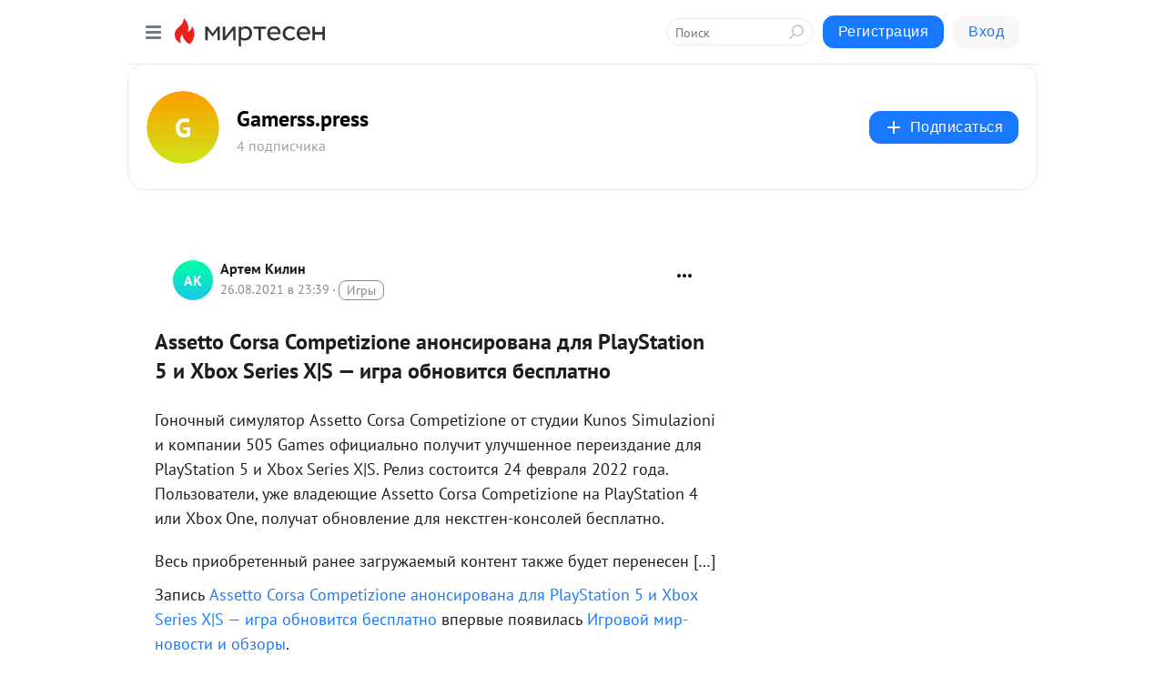

--- FILE ---
content_type: text/html; charset=utf-8
request_url: https://gametrone.mirtesen.ru/blog/43601159783/Assetto-Corsa-Competizione-anonsirovana-dlya-PlayStation-5-i-Xbo
body_size: 27747
content:
<!DOCTYPE html>
<html lang="ru" >
<head>
<meta charset="utf-8" />
<meta name="robots" content="all"/>
<script>window.__SM_COUNTER_ID = 45130;</script>
<title data-react-helmet="true">Assetto Corsa Competizione анонсирована для PlayStation 5 и Xbox Series X|S — игра обновится бесплатно - Gamerss.press - Медиаплатформа МирТесен</title>
<meta name="viewport" content="width=device-width, initial-scale=1"/>

<meta data-react-helmet="true" name="description" content="Гоночный симулятор Assetto Corsa Competizione от студии Kunos Simulazioni и компании 505 Games официально получит улучшенное переиздание для PlayStation 5 и Xbox Series X|S. Релиз состоится 24 февраля 2022 года. Пользователи, уже владеющие Assetto Corsa Competizione на PlayStation 4 или Xbox One, - 27 августа - 43601159783 - Медиаплатформа МирТесен"/><meta data-react-helmet="true" name="keywords" content="одноклассники, однокурсники, соседи, сослуживцы, мир тесен, земляки, старые друзья, география, блоги домов, события вокруг, социальная сеть, карта, дом, работа, web 2.0"/><meta data-react-helmet="true" property="og:image" content="https://r3.mt.ru/r16/photo981D/20821169551-0/jpeg/bp.jpeg"/><meta data-react-helmet="true" property="og:image:width" content="1200"/><meta data-react-helmet="true" property="og:image:height" content="628"/><meta data-react-helmet="true" property="og:image:alt" content="Assetto Corsa Competizione анонсирована для PlayStation 5 и Xbox Series X|S — игра обновится бесплатно - Gamerss.press - Медиаплатформа МирТесен"/><meta data-react-helmet="true" property="twitter:image" content="https://r3.mt.ru/r16/photo981D/20821169551-0/jpeg/bp.jpeg"/><meta data-react-helmet="true" property="vk:image" content="https://r3.mt.ru/r16/photo981D/20821169551-0/jpeg/bp.jpeg"/><meta data-react-helmet="true" property="og:description" content="Гоночный симулятор Assetto Corsa Competizione от студии Kunos Simulazioni и компании 505 Games официально получит улучшенное переиздание для PlayStation 5 и Xbox Series X|S. Релиз состоится 24 февраля 2022 года. Пользователи, уже владеющие Assetto Corsa Competizione на PlayStation 4 или Xbox One, - 27 августа - 43601159783 - Медиаплатформа МирТесен"/><meta data-react-helmet="true" property="twitter:description" content="Гоночный симулятор Assetto Corsa Competizione от студии Kunos Simulazioni и компании 505 Games официально получит улучшенное переиздание для PlayStation 5 и Xbox Series X|S. Релиз состоится 24 февраля 2022 года. Пользователи, уже владеющие Assetto Corsa Competizione на PlayStation 4 или Xbox One, - 27 августа - 43601159783 - Медиаплатформа МирТесен"/><meta data-react-helmet="true" property="og:site_name" content="Gamerss.press - МирТесен"/><meta data-react-helmet="true" property="og:site" content="Gamerss.press - МирТесен"/><meta data-react-helmet="true" property="og:type" content="article"/><meta data-react-helmet="true" property="og:url" content="https://gametrone.ru/assetto-corsa-competizione-%d0%b0%d0%bd%d0%be%d0%bd%d1%81%d0%b8%d1%80%d0%be%d0%b2%d0%b0%d0%bd%d0%b0-%d0%b4%d0%bb%d1%8f-playstation-5-%d0%b8-xbox-series-xs-%d0%b8%d0%b3%d1%80%d0%b0-%d0%be%d0%b1/"/><meta data-react-helmet="true" property="og:title" content="Assetto Corsa Competizione анонсирована для PlayStation 5 и Xbox Series X|S — игра обновится бесплатно - Gamerss.press - Медиаплатформа МирТесен"/><meta data-react-helmet="true" property="twitter:card" content="summary_large_image"/><meta data-react-helmet="true" property="twitter:title" content="Assetto Corsa Competizione анонсирована для PlayStation 5 и Xbox Series X|S — игра обновится бесплатно - Gamerss.press - Медиаплатформа МирТесен"/><meta data-react-helmet="true" http-equiv="X-UA-Compatible" content="IE=edge"/><meta data-react-helmet="true" name="viewport" content="width=device-width, initial-scale=1"/><meta data-react-helmet="true" name="yandex_direct" content="1"/><meta data-react-helmet="true" name="yandex-verification" content=""/>
<link data-react-helmet="true" rel="image_src" href="https://r3.mt.ru/r16/photo981D/20821169551-0/jpeg/bp.jpeg"/><link data-react-helmet="true" rel="canonical" href="https://gametrone.ru/assetto-corsa-competizione-%d0%b0%d0%bd%d0%be%d0%bd%d1%81%d0%b8%d1%80%d0%be%d0%b2%d0%b0%d0%bd%d0%b0-%d0%b4%d0%bb%d1%8f-playstation-5-%d0%b8-xbox-series-xs-%d0%b8%d0%b3%d1%80%d0%b0-%d0%be%d0%b1/"/><link data-react-helmet="true" rel="index" href="https://gametrone.mirtesen.ru"/><link data-react-helmet="true" rel="alternate" type="application/atom+xml" title="Gamerss.press - МирТесен" href="https://gametrone.mirtesen.ru/blog/atom"/><link data-react-helmet="true" rel="alternate" type="application/atom+xml" title="Gamerss.press - МирТесен" href="https://gametrone.mirtesen.ru/blog/rss"/><link data-react-helmet="true" rel="icon" href="/favicon.ico" type="image/x-icon" sizes="16x16"/><link data-react-helmet="true" rel="shortcut icon" href="/favicon.ico" type="image/x-icon" sizes="16x16"/>

<link rel="stylesheet" href="https://alpha.mirtesen.ru/assets/modern/bundle.async.390fc67b829a9a691b15.css" media="print" onload="this.media='all'">
<link rel="stylesheet" href="https://alpha.mirtesen.ru/assets/modern/bundle.blog.e2791309848d57543770.css" />
</head>
<body >



<div id="root"><div class="app blog-post-page"><div id="layout" class="blog-post-layout"><div id="main-container" class="not-admin"><header id="header"><div class="header-wrapper" style="width:auto"><div class="header-container"><div class="header"><div class="header__navigation"></div></div></div></div></header><div id="three-column-container"><div id="very-left-column" class=""><div class="sticky-wrap" style="left:0"><div class="sticky__content"><div class="left-menu"><div class="left-menu__blog"><div class="left-menu__item left-menu__blog-item"><div class="left-menu__item_title left-menu__item_header">Gamerss.press</div><a class="left-menu__item_element" href="https://gametrone.mirtesen.ru/?utm_referrer=mirtesen.ru">Главная</a><a class="left-menu__item_element" href="https://gametrone.mirtesen.ru/blog">Блог</a></div><div class="left-menu__item left-menu__blog-item"><div class="left-menu__item_title left-menu__item_header"></div><i class="left-menu__item_delimiter"></i><a class="left-menu__item_element" href="https://gametrone.mirtesen.ru/blog/latest">Новые</a><a class="left-menu__item_element" href="https://gametrone.mirtesen.ru/blog/interesting">Лучшие</a><a class="left-menu__item_element" href="https://gametrone.mirtesen.ru/blog/commented">Обсуждаемые</a><a class="left-menu__item_element" href="https://gametrone.mirtesen.ru/comments">Комментарии</a><a class="left-menu__item_element" href="https://gametrone.mirtesen.ru/people">Участники сайта</a></div></div><div class="left-menu__item" id="topics-menu"><div class="left-menu__item_title" id="topics-menu-title">Рубрики</div><a class="left-menu__item_element" href="//mirtesen.ru/topic/cooking?utm_medium=from_left_sidebar"><span><img src="//static.mtml.ru/images/topics/cooking.svg" alt="cooking" loading="lazy" width="16" height="16"/></span><span>Кулинария</span></a><a class="left-menu__item_element" href="//mirtesen.ru/topic/family?utm_medium=from_left_sidebar"><span><img src="//static.mtml.ru/images/topics/family.svg" alt="family" loading="lazy" width="16" height="16"/></span><span>Дети и семья</span></a><a class="left-menu__item_element" href="//mirtesen.ru/topic/show?utm_medium=from_left_sidebar"><span><img src="//static.mtml.ru/images/topics/show.svg" alt="show" loading="lazy" width="16" height="16"/></span><span>Шоу-бизнес</span></a><a class="left-menu__item_element" href="//mirtesen.ru/topic/politics?utm_medium=from_left_sidebar"><span><img src="//static.mtml.ru/images/topics/politics.svg" alt="politics" loading="lazy" width="16" height="16"/></span><span>Политика</span></a><a class="left-menu__item_element" href="//mirtesen.ru/topic/health?utm_medium=from_left_sidebar"><span><img src="//static.mtml.ru/images/topics/health.svg" alt="health" loading="lazy" width="16" height="16"/></span><span>Здоровье</span></a><button class="left-menu__item_button">Показать все<svg class="svg-icon"><use href="/images/icons.svg?v=1770057#angle-down"></use></svg></button></div><div class="left-menu__item"><div class="left-menu__item_title left-menu__item_header"><a href="https://mirtesen.ru/" class="left-menu__item_title-anchor">Моя лента</a></div><a href="https://mirtesen.ru/chats" class="left-menu__item_element left-menu__item_element_chat" target="_self"><span><img src="//static.mtml.ru/images/icons_v2/chats.svg" alt="ЧАТЫ" loading="lazy" width="16" height="16"/></span><span id="chats-tooltip">ЧАТЫ</span></a><a href="https://mirtesen.ru/polls" class="left-menu__item_element left-menu__item_element_poll" target="_self"><span><img src="//static.mtml.ru/images/icons_v2/vote.svg" alt="Опросы" loading="lazy" width="28" height="28"/></span><span id="polls-tooltip">Опросы</span></a><a href="https://mirtesen.ru/bloggers" class="left-menu__item_element" target="_self"><span><img src="//static.mtml.ru/images/icons_v2/IconBloggersColor.svg" alt="Блогеры" loading="lazy" width="17" height="17"/></span><span id="bloggers-tooltip">Блогеры</span></a><a href="https://mirtesen.ru/user-posts" class="left-menu__item_element" target="_self"><span><img src="//static.mtml.ru/images/icons_v2/IconUserContent.svg" alt="Глас народа" loading="lazy" width="16" height="16"/></span><span id="user-posts-tooltip">Глас народа</span></a><a href="https://mirtesen.ru/popular/liked" class="left-menu__item_element" target="_self"><span><img src="//static.mtml.ru/images/icons_v2/IconPopularColor.svg" alt="Популярное" loading="lazy" width="13" height="16"/></span><span id="popular-posts-tooltip">Популярное</span></a><a href="https://mirtesen.ru/popular/commented" class="left-menu__item_element" target="_self"><span><img src="//static.mtml.ru/images/icons_v2/IconDiscussColor.svg" alt="Обсуждаемое" loading="lazy" width="14" height="14"/></span><span id="commented-posts-tooltip">Обсуждаемое</span></a></div><div class="left-menu__item" id="common-menu"><a href="https://k41tv.app.link/sidebarlink" class="btn btn-primary btn-primary_left-menu" target="_blank" id="app-tooltip"><svg class="svg"><use href="/images/icons.svg#app-icon"></use></svg><span class="left-menu__item_element-text">Мессенджер МТ</span></a><a href="https://info.mirtesen.ru/about" class="left-menu__item_element" target="_blank"><span><img src="//static.mtml.ru/images/icons_v2/IconAbout.svg" alt="О компании" loading="lazy" width="9" height="14"/></span><span class="left-menu__item_element-text">О компании</span></a><a href="https://info.mirtesen.ru/glagol" class="left-menu__item_element" target="_blank"><span><img src="//static.mtml.ru/images/icons_v2/icon-glagol.svg" alt="О редакции ГлагоL" loading="lazy" width="8" height="13"/></span><span class="left-menu__item_element-text">О редакции ГлагоL</span></a><a href="https://info.mirtesen.ru/news" class="left-menu__item_element" target="_blank"><span><img src="//static.mtml.ru/images/icons_v2/IconNews.svg" alt="Новости" loading="lazy" width="16" height="14"/></span><span class="left-menu__item_element-text">Новости</span></a><a href="https://info.mirtesen.ru/partners" class="left-menu__item_element" target="_blank"><span><img src="//static.mtml.ru/images/icons_v2/IconPartners.svg" alt="Партнерам" loading="lazy" width="16" height="13"/></span><span class="left-menu__item_element-text">Партнерам</span></a><a href="https://info.mirtesen.ru/promo" class="left-menu__item_element" target="_blank"><span><img src="//static.mtml.ru/images/icons_v2/IconAdvertizing.svg" alt="Рекламодателям" loading="lazy" width="17" height="16"/></span><span class="left-menu__item_element-text">Рекламодателям</span></a><a href="https://mirtesen.ru/feedback/report" class="left-menu__item_element" target="_blank"><span><img src="//static.mtml.ru/images/icons_v2/IconFeedback.svg" alt="Обратная связь" loading="lazy" width="16" height="13"/></span><span class="left-menu__item_element-text">Обратная связь</span></a><a href="https://mirtesen.ru/feedback/report/spam" class="left-menu__item_element" target="_blank"><span><img src="//static.mtml.ru/images/icons_v2/IconSpam.svg" alt="Пожаловаться на спам" loading="lazy" width="15" height="14"/></span><span class="left-menu__item_element-text">Пожаловаться на спам</span></a><a href="https://info.mirtesen.ru/agreement" class="left-menu__item_element" target="_blank"><span><img src="//static.mtml.ru/images/icons_v2/IconAgreement.svg" alt="Соглашение" loading="lazy" width="15" height="16"/></span><span class="left-menu__item_element-text">Соглашение</span></a><a href="https://info.mirtesen.ru/recommendation_rules" class="left-menu__item_element" target="_blank"><span><img src="//static.mtml.ru/images/icons_v2/IconAgreement.svg" alt="Рекомендательные технологии" loading="lazy" width="15" height="16"/></span><span class="left-menu__item_element-text">Рекомендательные технологии</span></a></div></div><p class="recommendation-tech">На информационном ресурсе применяются <a href="https://info.mirtesen.ru/recommendation_rules">рекомендательные технологии</a> (информационные технологии предоставления информации на основе сбора, систематизации и анализа сведений, относящихся к предпочтениям пользователей сети &quot;Интернет&quot;, находящихся на территории Российской Федерации)</p><div class="mt-tizer-ad-block"><div class="partner-block-wrapper"><div id="unit_99821"></div></div></div></div></div></div><div id="content-container"><div id="secondary-header" class="secondary-header secondary-header_blog"><div class="secondary-header__middle"><div id="secondary-header-logo" class="secondary-header__logo-outer"><div class="secondary-header__logo-wrap"><a class="userlogo userlogo_xl" href="//gametrone.mirtesen.ru?utm_referrer=mirtesen.ru" style="background:linear-gradient(hsl(37, 100%, 50%), hsl(67, 80%, 50%))" target="">G</a></div></div><div class="secondary-header__title-wrap"><div class="secondary-header__title-subscribers"><h2 class="secondary-header__title"><a class="secondary-header__title-link" href="//gametrone.mirtesen.ru?utm_referrer=mirtesen.ru" style="color:#000" rel="nofollow">Gamerss.press</a></h2><i class="secondary-header__subscribers">4 подписчика</i></div></div><div><div id="mt-dropdown-menu" class="mt-dropdown-menu"><button appearance="btn" title="Подписаться" type="button" class="mt-dropdown-menu__btn btn btn-primary"><svg class="svg-icon"><use href="/images/icons.svg?v=1770057#cross"></use></svg>Подписаться</button></div></div></div></div><div class="blog-post-item blog-post-item_tile"><div id="double-column-container"><div id="right-column"><div class="partner-block-wrapper"><div id="unit_103944"></div></div><div class="partner-block-wrapper"><div id="unit_103939"></div></div><div class="right-column-comments right-column-comments_blog"><h3 class="right-column-comments__title">Свежие комментарии</h3><ul class="right-column-comments-list"><li class="right-column-comments-item"><a href="https://mirtesen.ru/people/39302235" class="right-column-comments-item__author"><span class="userlogo userlogo_s" href="" style="background:linear-gradient(hsl(122, 100%, 50%), hsl(152, 80%, 50%))" target="">US</span><div class="right-column-comments-item__author__info"><i class="right-column-comments-item__author__name" style="color:hsl(137, 70%, 50%)">Uri Strukow</i><i class="right-column-comments-item__pubdate"></i></div></a><div class="right-column-comments-item__post"><span class="right-column-comments-item__post__message">Когда Чубайса назначили руководителем Роснано, мне начали звонить друзья- зачем и чтобы это значило. Тогда мне ничего...</span><span class="right-column-comments-item__post__title">Военные США первы...</span></div></li><li class="right-column-comments-item"><a href="https://mirtesen.ru/people/550534022" class="right-column-comments-item__author"><span class="userlogo userlogo_s" href="" style="background:linear-gradient(hsl(348, 100%, 50%), hsl(378, 80%, 50%))" target="">ЮМ</span><div class="right-column-comments-item__author__info"><i class="right-column-comments-item__author__name" style="color:hsl(363, 70%, 50%)">Юрий Мешков</i><i class="right-column-comments-item__pubdate"></i></div></a><div class="right-column-comments-item__post"><span class="right-column-comments-item__post__message">Наши туда уже чубайса запустили, так что хрен им с нанопокрытием!</span><span class="right-column-comments-item__post__title">Военные США первы...</span></div></li><li class="right-column-comments-item"><a href="https://mirtesen.ru/people/173931799" class="right-column-comments-item__author"><span class="userlogo userlogo_s" href="" style="background:linear-gradient(hsl(214, 100%, 50%), hsl(244, 80%, 50%))" target="">ИИ</span><div class="right-column-comments-item__author__info"><i class="right-column-comments-item__author__name" style="color:hsl(229, 70%, 50%)">Иван Иванов</i><i class="right-column-comments-item__pubdate"></i></div></a><div class="right-column-comments-item__post"><span class="right-column-comments-item__post__message">и не только рыжего.Клиентов на процедуру тьма -тьмущая....</span><span class="right-column-comments-item__post__title">Военные США первы...</span></div></li></ul></div><div class="partner-block-wrapper"><div id="unit_99810"></div></div><div class="partner-block-wrapper"><div id="unit_95080"></div></div><div class="sticky2" style="top:30px"><div class="partner-block-wrapper"><div id="unit_103947"></div></div></div></div><div id="content-column" class="content-column"><div class="adfox-top"><div class="partner-block-wrapper"><div id="unit_99815"></div></div><div class="partner-block-wrapper"><div id="unit_99815"></div></div></div><article class="blog-post" id="post_43601159783" itemscope="" itemType="http://schema.org/NewsArticle"><meta itemscope="" itemProp="mainEntityOfPage" itemType="https://schema.org/WebPage" itemID="https://gametrone.ru/assetto-corsa-competizione-%d0%b0%d0%bd%d0%be%d0%bd%d1%81%d0%b8%d1%80%d0%be%d0%b2%d0%b0%d0%bd%d0%b0-%d0%b4%d0%bb%d1%8f-playstation-5-%d0%b8-xbox-series-xs-%d0%b8%d0%b3%d1%80%d0%b0-%d0%be%d0%b1/" content=""/><meta itemProp="datePublished" content="2021-08-26T23:39:41.000Z"/><meta itemProp="dateModified" content="2021-08-26T23:39:41.000Z"/><span itemscope="" itemType="https://schema.org/Organization" itemProp="publisher"><meta itemProp="name" content="Gamerss.press"/><span itemscope="" itemType="https://schema.org/ImageObject" itemProp="logo"><meta itemProp="url" content="https://alpha.mirtesen.ru/images/mirtesen.jpg"/></span></span><meta itemProp="image" content="https://r3.mt.ru/r16/photo981D/20821169551-0/jpeg/bp.jpeg"/><div class="blog-post__header"><div class="blog-post__author" rel="author"><span class="blog-post__author-avatar"><a class="userlogo" href="//mirtesen.ru/people/548047456?utm_referrer=mirtesen.ru" style="background:linear-gradient(hsl(159, 100%, 50%), hsl(189, 80%, 50%))" target="_blank">АК</a></span><div><a class="blog-post__author-name" href="//mirtesen.ru/people/548047456" target="_blank"><span itemProp="author">Артем Килин</span></a><div class="blog-post__info"><div class="blog-post__pubdate"></div><h3 class="blog-post__topic-category-wrapper"><a class="blog-post__topic-category" href="//mirtesen.ru/topic/entertainment?utm_medium=from_headline_topic_button"><span>Игры</span></a></h3></div></div></div><div><button title="Подписаться" class="btn blog-post__header-subscribe btn-primary">Подписаться</button></div><div id="mt-dropdown-menu" class="mt-dropdown-menu context-dropdown"><button type="button" class="mt-dropdown-menu__btn"><svg class="svg-icon"><use href="/images/icons.svg?v=1770057#more"></use></svg></button></div></div><h1 class="blog-post__title" itemProp="headline">Assetto Corsa Competizione анонсирована для PlayStation 5 и Xbox Series X|S — игра обновится бесплатно</h1><div class="partner-block-wrapper"><div id="unit_103965"></div></div><div class="blog-post__text" itemProp="articleBody"><p></p><p>Гоночный симулятор Assetto Corsa Competizione от студии Kunos Simulazioni и компании 505 Games официально получит улучшенное переиздание для PlayStation 5 и Xbox Series X|S. Релиз состоится 24 февраля 2022 года. Пользователи, уже владеющие Assetto Corsa Competizione на PlayStation 4 или Xbox One, получат обновление для некстген-консолей бесплатно.<div id="unit_101877"><a href="https://smi2.ru/" ></a></div>
<script type="text/javascript" charset="utf-8">
  (function() {
    var sc = document.createElement('script'); sc.type = 'text/javascript'; sc.async = true;
    sc.src = '//smi2.ru/data/js/101877.js'; sc.charset = 'utf-8';
    var s = document.getElementsByTagName('script')[0]; s.parentNode.insertBefore(sc, s);
  }());
</script> Весь приобретенный ранее загружаемый контент также будет перенесен […]</p> <p>Запись <a rel="nofollow ugc noreferrer noopener" href="https://gametrone.ru/assetto-corsa-competizione-%d0%b0%d0%bd%d0%be%d0%bd%d1%81%d0%b8%d1%80%d0%be%d0%b2%d0%b0%d0%bd%d0%b0-%d0%b4%d0%bb%d1%8f-playstation-5-%d0%b8-xbox-series-xs-%d0%b8%d0%b3%d1%80%d0%b0-%d0%be%d0%b1/" target="_blank">Assetto Corsa Competizione анонсирована для PlayStation 5 и Xbox Series X|S — игра обновится бесплатно</a> впервые появилась <a rel="nofollow ugc noreferrer noopener" href="https://gametrone.ru" target="_blank">Игровой мир-новости и обзоры</a>.</p><p> <br /></p> <div> <p>Гоночный симулятор <strong>Assetto Corsa Competizione</strong> от студии Kunos Simulazioni и компании 505 Games официально получит улучшенное переиздание для <strong>PlayStation 5</strong> и <strong>Xbox Series X|S</strong>. <u>Релиз состоится <strong>24 февраля 2022 года</strong></u>.</p> <p></p><p><iframe width="620" height="340" style="width: 620px; height:340px; max-width:100%;" src="//vnmsaru.mirtesen.ru/vn/user-video/iframe/?id=2166074" frameborder="0" allowfullscreen="" scrolling="no"></iframe></p> <p><u>Пользователи, уже владеющие Assetto Corsa Competizione на PlayStation 4 или Xbox One, получат обновление для некстген-консолей бесплатно</u>. Весь приобретенный ранее загружаемый контент также будет перенесен в новую версию.</p> <p><u>Среди особенностей заявлен более высокий фреймрейт до 60 кадров в секунду, возможность создавать частные многопользовательские лобби и обновленные ливреи автомобилей сезона 2021 GT World Challenge</u>. Физическое издание гонки вдобавок будет включать в себя загружаемый контент 2020 GT World Challenge Pack, который добавит три автомобиля, более 60 ливрей и многое другое.</p> <p>Геймплей c PS5:</p> <p></p><p><iframe width="620" height="340" style="width: 620px; height:340px; max-width:100%;" src="//vnmsaru.mirtesen.ru/vn/user-video/iframe/?id=2166071" frameborder="0" allowfullscreen="" scrolling="no"></iframe></p> <p>Assetto Corsa Competizione появилась на PC еще в 2018 году, а в июне прошлого года посетила Xbox One и PlayStation 4.</p> <p><strong>Читайте также</strong>: <strong>Консольная версия Insurgency: Sandstorm выходит в сентябре с поддержкой 4K и 60 FPS на Xbox Series X и PlayStation 5</strong>.</p> </div> <p><br /><br /><a rel="nofollow ugc noreferrer noopener" href="https://gamemag.ru/news/159401/assetto-corsa-competizione-coming-to-ps5-xbox-series-on-february-24-2022" target="_blank">Source link </a></p> <p>Запись <a rel="nofollow ugc noreferrer noopener" href="https://gametrone.ru/assetto-corsa-competizione-%d0%b0%d0%bd%d0%be%d0%bd%d1%81%d0%b8%d1%80%d0%be%d0%b2%d0%b0%d0%bd%d0%b0-%d0%b4%d0%bb%d1%8f-playstation-5-%d0%b8-xbox-series-xs-%d0%b8%d0%b3%d1%80%d0%b0-%d0%be%d0%b1/" target="_blank">Assetto Corsa Competizione анонсирована для PlayStation 5 и Xbox Series X|S — игра обновится бесплатно</a> впервые появилась <a rel="nofollow ugc noreferrer noopener" href="https://gametrone.ru" target="_blank">Игровой мир-новости и обзоры</a>.</p><div id="unit_103919"><a href="https://smi2.ru/" ></a></div>
<script type="text/javascript" charset="utf-8">
  (function() {
    var sc = document.createElement('script'); sc.type = 'text/javascript'; sc.async = true;
    sc.src = '//smi2.ru/data/js/103919.js'; sc.charset = 'utf-8';
    var s = document.getElementsByTagName('script')[0]; s.parentNode.insertBefore(sc, s);
  }());
</script></div><div id="panda_player" class="panda-player"></div><div class="blog-post__source"><a href="https://gametrone.mirtesen.ru/url?e=simple_click&amp;blog_post_id=43601159783&amp;url=[base64]" target="_blank">Ссылка на первоисточник</a></div><div class="blog-post__subscribe"><p class="blog-post__subscribe-text">Понравилась статья? Подпишитесь на канал, чтобы быть в курсе самых интересных материалов</p><a href="#" class="btn btn-primary">Подписаться</a></div><ul class="mt-horizontal-menu mt-horizontal-menu_list mt-horizontal-menu_multiline-left post-tags"><li><a href="/hashtags/PC" class="tag-label-2 tag-label-2_sm"><span>PC</span></a><meta itemProp="about" content="PC"/></li><li><a href="/hashtags/%D0%A0%D0%B5%D1%86%D0%B5%D0%BD%D0%B7%D0%B8%D0%B8" class="tag-label-2 tag-label-2_sm"><span>Рецензии</span></a><meta itemProp="about" content="Рецензии"/></li></ul><div class="blog-post__footer"><div class="post-controls"><div><div class="post-actions"><div class="post-actions__push"></div></div></div></div></div><span></span></article><nav class="pagination"><ul class="blog-post__pagination"><li><a href="https://gametrone.mirtesen.ru/blog/43272496850/Avtoryi-Starfield-dlya-Xbox-Series-X-S-rasskazali-o-treh-lokatsi?utm_referrer=mirtesen.ru"><span class="blog-post__pagination__arrow">←</span>Предыдущая тема</a></li><li class="blog-post__pagination__symbol"> | </li><li><a href="https://gametrone.mirtesen.ru/blog/43091650437/Predstavlena-Tesla-na-podvodnyih-kryilyah-vosmimestnyiy-elektrok?utm_referrer=mirtesen.ru">Следующая тема<span class="blog-post__pagination__arrow">→</span></a></li></ul></nav><div class="partner-block-wrapper"><div id="unit_103916"></div></div><span></span><div class="adfox-outer blog-post-item__ad-block"><div class="partner-block-wrapper"><div id="unit_99816"></div></div></div></div></div><div class="blog-post-bottom-partners"><div class="partner-block-wrapper"><div id="unit_103941"></div></div><div class="partner-block-wrapper"><div id="unit_95079"></div></div><div class="partner-block-wrapper"><div id="unit_95031"></div></div></div></div></div></div></div><div style="position:fixed;bottom:50px;right:0;cursor:pointer;transition-duration:0.2s;transition-timing-function:linear;transition-delay:0s;z-index:10;display:none"><div id="scroll-top"><div>наверх</div></div></div></div><div></div></div></div>
<div id="messenger-portal" class="messenger-embedded"></div>
<script>window.__PRELOADED_STATE__ = {"blogDomain":{},"promotion":{"popup":{},"activeTab":"platform","sections":{"platform":{"title":"Реклама на Платформе","isMenu":true,"changed":false,"forDevs":true},"settings":{"title":"Настройки рекламы","isMenu":true,"changed":false,"forDevs":true},"item":{"title":"Редактирование объекта","isMenu":false,"changed":false,"forDevs":true},"itemAdd":{"title":"Добавление объекта","isMenu":false,"changed":false,"forDevs":true},"deposit":{"title":"Пополнение баланса","isMenu":false,"changed":false,"forDevs":true},"stats":{"title":"Статистика рекламы","isMenu":true,"changed":false,"forDevs":true}},"changed":{"platform":false,"settings":false,"item":false,"stats":false},"data":{"platform":"","settings":{"currentBalance":0,"spentBalance":0,"groupItem":{"id":null,"status":"STATUS_PENDING","dateStart":null,"dateEnd":null,"fullClicksLimit":null,"dayClicksLimit":null,"clickPrice":null,"utmSource":null,"utmMedium":null,"utmCampaign":null,"targetGeoIds":null,"targetIsMale":null,"targetAgeMin":null,"targetAgeMax":null,"targetTime":null,"title":null,"canChangeStatus":null,"inRotation":false,"fullClicks":0,"dayClicks":0},"blogpostItems":[]},"item":{"id":null,"status":"STATUS_PENDING","dateStart":null,"dateEnd":null,"fullClicksLimit":null,"dayClicksLimit":null,"clickPrice":null,"utmSource":null,"utmMedium":null,"utmCampaign":null,"targetGeoIds":null,"targetIsMale":null,"targetAgeMin":null,"targetAgeMax":null,"targetTime":null,"title":null,"canChangeStatus":null,"inRotation":false,"fullClicks":0,"dayClicks":0},"itemAdd":{"url":null},"deposit":{"value":""},"stats":{"periodFrom":"2026-01-10","periodTo":"2026-01-30"}},"errors":{}},"editComments":{"activeTab":"stats","sections":{"stats":{"title":"Статистика","isMenu":true,"changed":false,"forDevs":true},"settings":{"title":"Настройки","isMenu":true,"changed":false,"forDevs":true}},"changed":{"stats":false,"settings":false},"data":{"stats":{"periodFrom":"2026-01-23","periodTo":"2026-01-30"},"settings":{"applyForCommentsEnabled":0,"commonEnabled":0,"siteEnabled":0,"keyWords":[]}},"errors":{}},"actionVote":{},"header":{"sidebarEnabled":false,"sidebarIsOpen":false},"messageNotifications":{"items":[],"startFrom":0,"nextFrom":0,"hasMoreItems":true,"busy":false},"activityNotifications":{"items":[],"nextFrom":"","hasMoreItems":true,"busy":false},"headerSearch":{"value":"","result":{"people":[],"groups":[],"posts":[]},"isLoading":false,"hasResults":false},"rssEditor":{"editKey":null,"type":"add","loading":{"defaultImage":false},"values":{"maxTextLength":0,"publicationDelay":0,"useFullText":false,"useShortDesctiption":false,"ignoreMediaTags":false,"rssSourceLink":"","autoRefreshImportedThemes":false,"pregTemplateTextSearch":"","pregTemplateTextChange":"","xpathLongText":"","xpathImage":"","showCategory":"","importCategory":"","keepImages":false,"keepLinks":false,"keepIframes":false,"useEmbedCode":false,"useYandexTurbo":false,"addYandexGenreTags":false,"loadingTimout":0,"hideSourceLink":false,"defaultImage":""}},"telegramEditor":{"editKey":null,"type":"add","values":{"username":null,"signature":""}},"auth":{"user":null,"groupPrivileges":{},"viewedTooltips":{}},"authForm":{"isBusy":false,"widgetId":"0","instances":{"0":{"isOpen":false,"activeTab":"login","callAndSmsLimits":{"apiLimits":{"smsAllowed":true,"callAllowed":true,"smsTimeLimitExceededMsg":"","callTimeLimitExceededMsg":""},"timers":{}},"params":{"login":{"phone":"","code":"","mode":"SMS","step":"","errorMap":{}},"loginByEmail":{"email":"","password":"","remember":"on","step":"","errorMap":{}},"registration":{"name":"","lastname":"","email":"","phone":"","code":"","mode":"SMS","step":"","errorMap":{}},"registrationByEmail":{"email":"","name":"","phone":"","code":"","mode":"SMS","step":"","errorMap":{}},"password":{"email":"","errorMap":{}}}}}},"blogModerators":{"staff":[],"popup":{"popupType":null,"userInfo":null},"errors":{},"radioBtnValue":null},"logoEditor":{"image":null,"allowZoomOut":false,"position":{"x":0.5,"y":0.5},"scale":1,"rotate":0,"borderRadius":0,"width":100,"height":100,"border":0,"isEmpty":true,"type":"blog"},"headerBackgroundEditor":{"image":null,"type":"blog","allowZoomOut":false,"position":{"x":0.5,"y":0.5},"scale":1,"rotate":0,"borderRadius":0,"blogHeight":240,"profileHeight":240,"border":0,"isEmpty":true},"titleEditor":{"title":""},"secondaryHeader":{"logoSwitcher":false,"titleSwitcher":false,"backgroundSwitcher":false,"logoEditor":false,"titleEditor":false,"backgroundEditor":false},"blogMenuSettings":{"isChanged":false,"menuItems":[],"currentIndex":null,"menuItem":{},"staticWidgetsToRemove":[],"context":{"add":{"title":"Добавление раздела","saveButton":"Добавить"},"edit":{"title":"Раздел: ","saveButton":"Сохранить","remove":"Удалить раздел"}},"errors":{}},"siteSettings":{},"siteSettingsLeftMenu":{"sitesDropdown":false},"promotionLeftMenu":{},"editCommentsLeftMenu":{},"blogPostList":{"searchValue":"","search":{"results":[],"page":0,"hasMore":true,"isLoading":false},"blogPostList":[],"hasMoreItems":true,"page":1,"title":"","tag":"","period":"","before":"","after":"","status":"","sort":""},"blogPostEditor":{"id":null,"title":"","text":"","inProcess":false,"sign":"","disableComments":false,"tags":[],"tagSuggestions":[],"errors":[],"publishTime":null,"referenceUrl":"","nextBtnUrl":"","pushBtnUrl":"","pushBtnText":"","doFollowLinks":0,"pulse":0,"draft":false,"preloaderVisible":true,"errorMessage":{"isVisible":false,"text":"Произошла ошибка. Попробуйте еще раз или свяжитесь со службой поддержки."},"showPollEditor":false,"pollTab":"default","sentToModeration":false,"foundPolls":[],"foundPollsOffset":0,"hasMorePolls":true,"pollId":null},"actionModifyPostPopup":{"isOpen":false,"popupType":"","id":null,"deletedList":{},"approveList":{}},"rightColumnPosts":[],"rightColumnComments":[{"id":123643102,"text":"Когда Чубайса назначили руководителем Роснано, мне начали звонить друзья- зачем и чтобы это значило. Тогда мне ничего не пришло на ум, кроме как- это как украсть бесконечно большие деньги под нечто бесконечно малое. Что касается данной статьи, то это ни о чем. Уменьшение технологических зазоров ведет к уменьшению конкретного чипа, увеличению транзисторов на кристалле, уменьшению энергопотребления... но не влечет за собой более ничего. Чем меньше зазор и больше частота, тем быстрее чип сгорит, значит о гиперзвуке, например, вопрос не идет. Равно как не идет и об огромном количестве военных задач, кроме уменьшения размеров вычислительных модулей. Но логика-то при этом не улучшится. И те задачи, которые не решили на компьютере весом в сто тонн, не решат на компьютере весом в пятьдесят тонн. Вот и все. Единственное, что они сделают, это встроят вычислительный модуль в пулю, но есть нюанс- самые эффективные двигатели для этой пули делают в России. А так как именно размер двигателя определяет размер изделия, то уменьшение вычислителя при сохранении логики ни к чему не приведет.","date":1664640096,"blog_post":{"id":43506109237,"title":"Военные США первыми получат передовые чипы, выполненные по техпроцессу Intel 18A”","seo_url":"//gametrone.mirtesen.ru/blog/43506109237/Voennyie-SSHA-pervyimi-poluchat-peredovyie-chipyi-vyipolnennyie-?utm_referrer=mirtesen.ru"},"user":{"cover":null,"count_friends":null,"id":39302235,"url":"//mirtesen.ru/people/39302235","display_name":"Uri Strukow","photo_original":null},"images":[],"formattedDates":{"iso":"2022-10-01T16:01:36.000Z","ver1":"1 октября, 19:01","ver2":"01.10.2022 в 19:01","ver3":"1 окт., 19:01"}},{"id":123643065,"text":"Наши туда уже чубайса запустили, так что хрен им с нанопокрытием!","date":1664639665,"blog_post":{"id":43506109237,"title":"Военные США первыми получат передовые чипы, выполненные по техпроцессу Intel 18A”","seo_url":"//gametrone.mirtesen.ru/blog/43506109237/Voennyie-SSHA-pervyimi-poluchat-peredovyie-chipyi-vyipolnennyie-?utm_referrer=mirtesen.ru"},"user":{"cover":null,"count_friends":null,"id":550534022,"url":"//mirtesen.ru/people/550534022","display_name":"Юрий Мешков","photo_original":null},"images":[],"formattedDates":{"iso":"2022-10-01T15:54:25.000Z","ver1":"1 октября, 18:54","ver2":"01.10.2022 в 18:54","ver3":"1 окт., 18:54"}},{"id":123643033,"text":"и не только рыжего.Клиентов на процедуру тьма -тьмущая....","date":1664639323,"blog_post":{"id":43506109237,"title":"Военные США первыми получат передовые чипы, выполненные по техпроцессу Intel 18A”","seo_url":"//gametrone.mirtesen.ru/blog/43506109237/Voennyie-SSHA-pervyimi-poluchat-peredovyie-chipyi-vyipolnennyie-?utm_referrer=mirtesen.ru"},"user":{"cover":null,"count_friends":null,"id":173931799,"url":"//mirtesen.ru/people/173931799","display_name":"Иван Иванов","photo_original":null},"images":[],"formattedDates":{"iso":"2022-10-01T15:48:43.000Z","ver1":"1 октября, 18:48","ver2":"01.10.2022 в 18:48","ver3":"1 окт., 18:48"}}],"rightColumnGallery":{"total":0,"images":[]},"blogPost":{"id":43601159783,"title":"Assetto Corsa Competizione анонсирована для PlayStation 5 и Xbox Series X|S — игра обновится бесплатно","url":"//gametrone.mirtesen.ru/blog/43601159783?utm_referrer=mirtesen.ru","seo_url":"//gametrone.mirtesen.ru/blog/43601159783/Assetto-Corsa-Competizione-anonsirovana-dlya-PlayStation-5-i-Xbo?utm_referrer=mirtesen.ru","canonical_url":"https://gametrone.ru/assetto-corsa-competizione-%d0%b0%d0%bd%d0%be%d0%bd%d1%81%d0%b8%d1%80%d0%be%d0%b2%d0%b0%d0%bd%d0%b0-%d0%b4%d0%bb%d1%8f-playstation-5-%d0%b8-xbox-series-xs-%d0%b8%d0%b3%d1%80%d0%b0-%d0%be%d0%b1/","created":1630021203,"date":1630021181,"publish_time":null,"status":"STATUS_ACTIVE","isTitleHidden":false,"preview_text":"Гоночный симулятор Assetto Corsa Competizione от студии Kunos Simulazioni и компании 505 Games официально получит улучшенное переиздание для PlayStation 5 и Xbox Series X|S. Релиз состоится 24 февраля 2022 года. Пользователи, уже владеющие Assetto Corsa Competizione на PlayStation 4 или Xbox One,","comments_count":0,"post_type":"post","likes":{"count":0,"user_likes":0,"can_like":0,"marks_pluses":0,"marks_minuses":0,"user_like_attr":null,"like_attr_ids":[]},"from_id":548047456,"from":{"id":548047456,"display_name":"Артем Килин","url":"//mirtesen.ru/people/548047456","photo_original":null,"isAuthenticAccount":false},"group":{"display_name":"Gamerss.press","url":"//gametrone.mirtesen.ru","photo_original":null,"id":30700549064,"canViewBlogPostCreator":true,"showSubscribersAmount":true,"is_subscribed":false,"is_member":false,"is_owner":false,"is_staff":false,"created":1621086458},"attachments":[{"photo":{"id":20821169551,"photo_original":"//mtdata.ru/u16/photo981D/20821169551-0/original.jpeg","title":"Assetto Corsa Competizione - Official Next Gen Updates Trailer | gamescom 2021","width":480,"height":360}}],"modified":1760085305,"is_draft":false,"is_queued":false,"topic":"entertainment","tags":["PC","Рецензии"],"close_comments":false,"marks_count":0,"reposts":0,"recommendations":"[]","foreignPollId":null,"isSlider":null,"padRedirectUrl":"https://mirtesen.ru/url?e=pad_click&pad_page=0&blog_post_id=43601159783&announce=1","editorStatus":"EDITOR_STATUS_NONE","extraData":null,"notificationsCanBeSent":true,"notificationsSent":false,"notificationsWillBeSent":false,"notificationsLimit":4,"text":"\x3cp>\x3c/p>\x3cp>Гоночный симулятор Assetto Corsa Competizione от студии Kunos Simulazioni и компании 505 Games официально получит улучшенное переиздание для PlayStation 5 и Xbox Series X|S. Релиз состоится 24 февраля 2022 года. Пользователи, уже владеющие Assetto Corsa Competizione на PlayStation 4 или Xbox One, получат обновление для некстген-консолей бесплатно. Весь приобретенный ранее загружаемый контент также будет перенесен […]\x3c/p>\n\x3cp>Запись \x3ca rel=\"nofollow ugc noreferrer noopener\" href=\"https://gametrone.ru/assetto-corsa-competizione-%d0%b0%d0%bd%d0%be%d0%bd%d1%81%d0%b8%d1%80%d0%be%d0%b2%d0%b0%d0%bd%d0%b0-%d0%b4%d0%bb%d1%8f-playstation-5-%d0%b8-xbox-series-xs-%d0%b8%d0%b3%d1%80%d0%b0-%d0%be%d0%b1/\" target=\"_blank\">Assetto Corsa Competizione анонсирована для PlayStation 5 и Xbox Series X|S — игра обновится бесплатно\x3c/a> впервые появилась \x3ca rel=\"nofollow ugc noreferrer noopener\" href=\"https://gametrone.ru\" target=\"_blank\">Игровой мир-новости и обзоры\x3c/a>.\x3c/p>\x3cp> \x3cbr />\x3c/p>\n\x3cdiv>\n\x3cp>Гоночный симулятор \x3cstrong>Assetto Corsa Competizione\x3c/strong> от студии Kunos Simulazioni и компании 505 Games официально получит улучшенное переиздание для \x3cstrong>PlayStation 5\x3c/strong> и \x3cstrong>Xbox Series X|S\x3c/strong>. \x3cu>Релиз состоится \x3cstrong>24 февраля 2022 года\x3c/strong>\x3c/u>.\x3c/p>\n\x3cp>\x3c/p>\x3cp>\x3ciframe width=\"620\" height=\"340\" style=\"width: 620px; height:340px; max-width:100%;\" src=\"//vnmsaru.mirtesen.ru/vn/user-video/iframe/?id=2166074\" frameborder=\"0\" allowfullscreen=\"\" scrolling=\"no\">\x3c/iframe>\x3c/p>\n\x3cp>\x3cu>Пользователи, уже владеющие Assetto Corsa Competizione на PlayStation 4 или Xbox One, получат обновление для некстген-консолей бесплатно\x3c/u>. Весь приобретенный ранее загружаемый контент также будет перенесен в новую версию.\x3c/p>\n\x3cp>\x3cu>Среди особенностей заявлен более высокий фреймрейт до 60 кадров в секунду, возможность создавать частные многопользовательские лобби и обновленные ливреи автомобилей сезона 2021 GT World Challenge\x3c/u>. Физическое издание гонки вдобавок будет включать в себя загружаемый контент 2020 GT World Challenge Pack, который добавит три автомобиля, более 60 ливрей и многое другое.\x3c/p>\n\x3cp>Геймплей c PS5:\x3c/p>\n\x3cp>\x3c/p>\x3cp>\x3ciframe width=\"620\" height=\"340\" style=\"width: 620px; height:340px; max-width:100%;\" src=\"//vnmsaru.mirtesen.ru/vn/user-video/iframe/?id=2166071\" frameborder=\"0\" allowfullscreen=\"\" scrolling=\"no\">\x3c/iframe>\x3c/p>\n\x3cp>Assetto Corsa Competizione появилась на PC еще в 2018 году, а в июне прошлого года посетила Xbox One и PlayStation 4.\x3c/p>\n\x3cp>\x3cstrong>Читайте также\x3c/strong>: \x3cstrong>Консольная версия Insurgency: Sandstorm выходит в сентябре с поддержкой 4K и 60 FPS на Xbox Series X и PlayStation 5\x3c/strong>.\x3c/p>\n\x3c/div>\n\x3cp>\x3cbr />\x3cbr />\x3ca href=\"https://gamemag.ru/news/159401/assetto-corsa-competizione-coming-to-ps5-xbox-series-on-february-24-2022\" target=\"_blank\" rel=\"nofollow ugc noreferrer noopener\">Source link \x3c/a>\x3c/p>\n\x3cp>Запись \x3ca rel=\"nofollow ugc noreferrer noopener\" href=\"https://gametrone.ru/assetto-corsa-competizione-%d0%b0%d0%bd%d0%be%d0%bd%d1%81%d0%b8%d1%80%d0%be%d0%b2%d0%b0%d0%bd%d0%b0-%d0%b4%d0%bb%d1%8f-playstation-5-%d0%b8-xbox-series-xs-%d0%b8%d0%b3%d1%80%d0%b0-%d0%be%d0%b1/\" target=\"_blank\">Assetto Corsa Competizione анонсирована для PlayStation 5 и Xbox Series X|S — игра обновится бесплатно\x3c/a> впервые появилась \x3ca rel=\"nofollow ugc noreferrer noopener\" href=\"https://gametrone.ru\" target=\"_blank\">Игровой мир-новости и обзоры\x3c/a>.\x3c/p>","formattedText":"\x3cp>\x3c/p>\x3cp>Гоночный симулятор Assetto Corsa Competizione от студии Kunos Simulazioni и компании 505 Games официально получит улучшенное переиздание для PlayStation 5 и Xbox Series X|S. Релиз состоится 24 февраля 2022 года. Пользователи, уже владеющие Assetto Corsa Competizione на PlayStation 4 или Xbox One, получат обновление для некстген-консолей бесплатно. Весь приобретенный ранее загружаемый контент также будет перенесен […]\x3c/p>\n\x3cp>Запись \x3ca rel=\"nofollow ugc noreferrer noopener\" href=\"https://gametrone.ru/assetto-corsa-competizione-%d0%b0%d0%bd%d0%be%d0%bd%d1%81%d0%b8%d1%80%d0%be%d0%b2%d0%b0%d0%bd%d0%b0-%d0%b4%d0%bb%d1%8f-playstation-5-%d0%b8-xbox-series-xs-%d0%b8%d0%b3%d1%80%d0%b0-%d0%be%d0%b1/\" target=\"_blank\">Assetto Corsa Competizione анонсирована для PlayStation 5 и Xbox Series X|S — игра обновится бесплатно\x3c/a> впервые появилась \x3ca rel=\"nofollow ugc noreferrer noopener\" href=\"https://gametrone.ru\" target=\"_blank\">Игровой мир-новости и обзоры\x3c/a>.\x3c/p>\x3cp> \x3cbr />\x3c/p>\n\x3cdiv>\n\x3cp>Гоночный симулятор \x3cstrong>Assetto Corsa Competizione\x3c/strong> от студии Kunos Simulazioni и компании 505 Games официально получит улучшенное переиздание для \x3cstrong>PlayStation 5\x3c/strong> и \x3cstrong>Xbox Series X|S\x3c/strong>. \x3cu>Релиз состоится \x3cstrong>24 февраля 2022 года\x3c/strong>\x3c/u>.\x3c/p>\n\x3cp>\x3c/p>\x3cp>\x3ciframe width=\"620\" height=\"340\" style=\"width: 620px; height:340px; max-width:100%;\" src=\"//vnmsaru.mirtesen.ru/vn/user-video/iframe/?id=2166074\" frameborder=\"0\" allowfullscreen=\"\" scrolling=\"no\">\x3c/iframe>\x3c/p>\n\x3cp>\x3cu>Пользователи, уже владеющие Assetto Corsa Competizione на PlayStation 4 или Xbox One, получат обновление для некстген-консолей бесплатно\x3c/u>. Весь приобретенный ранее загружаемый контент также будет перенесен в новую версию.\x3c/p>\n\x3cp>\x3cu>Среди особенностей заявлен более высокий фреймрейт до 60 кадров в секунду, возможность создавать частные многопользовательские лобби и обновленные ливреи автомобилей сезона 2021 GT World Challenge\x3c/u>. Физическое издание гонки вдобавок будет включать в себя загружаемый контент 2020 GT World Challenge Pack, который добавит три автомобиля, более 60 ливрей и многое другое.\x3c/p>\n\x3cp>Геймплей c PS5:\x3c/p>\n\x3cp>\x3c/p>\x3cp>\x3ciframe width=\"620\" height=\"340\" style=\"width: 620px; height:340px; max-width:100%;\" src=\"//vnmsaru.mirtesen.ru/vn/user-video/iframe/?id=2166071\" frameborder=\"0\" allowfullscreen=\"\" scrolling=\"no\">\x3c/iframe>\x3c/p>\n\x3cp>Assetto Corsa Competizione появилась на PC еще в 2018 году, а в июне прошлого года посетила Xbox One и PlayStation 4.\x3c/p>\n\x3cp>\x3cstrong>Читайте также\x3c/strong>: \x3cstrong>Консольная версия Insurgency: Sandstorm выходит в сентябре с поддержкой 4K и 60 FPS на Xbox Series X и PlayStation 5\x3c/strong>.\x3c/p>\n\x3c/div>\n\x3cp>\x3cbr />\x3cbr />\x3ca rel=\"nofollow ugc noreferrer noopener\" href=\"https://gamemag.ru/news/159401/assetto-corsa-competizione-coming-to-ps5-xbox-series-on-february-24-2022\" target=\"_blank\">Source link \x3c/a>\x3c/p>\n\x3cp>Запись \x3ca rel=\"nofollow ugc noreferrer noopener\" href=\"https://gametrone.ru/assetto-corsa-competizione-%d0%b0%d0%bd%d0%be%d0%bd%d1%81%d0%b8%d1%80%d0%be%d0%b2%d0%b0%d0%bd%d0%b0-%d0%b4%d0%bb%d1%8f-playstation-5-%d0%b8-xbox-series-xs-%d0%b8%d0%b3%d1%80%d0%b0-%d0%be%d0%b1/\" target=\"_blank\">Assetto Corsa Competizione анонсирована для PlayStation 5 и Xbox Series X|S — игра обновится бесплатно\x3c/a> впервые появилась \x3ca rel=\"nofollow ugc noreferrer noopener\" href=\"https://gametrone.ru\" target=\"_blank\">Игровой мир-новости и обзоры\x3c/a>.\x3c/p>","reference_url":"https://gametrone.mirtesen.ru/url?e=simple_click&blog_post_id=43601159783&url=[base64]","reference_url_original":"https://gametrone.ru/assetto-corsa-competizione-%d0%b0%d0%bd%d0%be%d0%bd%d1%81%d0%b8%d1%80%d0%be%d0%b2%d0%b0%d0%bd%d0%b0-%d0%b4%d0%bb%d1%8f-playstation-5-%d0%b8-xbox-series-xs-%d0%b8%d0%b3%d1%80%d0%b0-%d0%be%d0%b1/?utm_source=rss&utm_medium=rss&utm_campaign=assetto-corsa-competizione-%25d0%25b0%25d0%25bd%25d0%25be%25d0%25bd%25d1%2581%25d0%25b8%25d1%2580%25d0%25be%25d0%25b2%25d0%25b0%25d0%25bd%25d0%25b0-%25d0%25b4%25d0%25bb%25d1%258f-playstation-5-%25d0%25b8-xbox-series-xs-%25d0%25b8%25d0%25b3%25d1%2580%25d0%25b0-%25d0%25be%25d0%25b1","prevPostUrl":"https://gametrone.mirtesen.ru/blog/43091650437/Predstavlena-Tesla-na-podvodnyih-kryilyah-vosmimestnyiy-elektrok?utm_referrer=mirtesen.ru","nextPostUrl":"https://gametrone.mirtesen.ru/blog/43272496850/Avtoryi-Starfield-dlya-Xbox-Series-X-S-rasskazali-o-treh-lokatsi?utm_referrer=mirtesen.ru","formattedDates":{"iso":"2021-08-26T23:39:41.000Z","ver1":"27 августа, 2:39","ver2":"27.08.2021 в 2:39","ver3":"27 авг., 2:39"},"images":[{"main":true,"url":"//mtdata.ru/u16/photo981D/20821169551-0/original.jpeg","width":480,"height":360}],"videos":[],"shared_post":null,"mentionedPersons":null,"topicKey":"entertainment"},"blogMember":{"usedSearch":false,"activeTab":"rating","tabs":{},"staff":{},"search":{}},"aggregator":{"items":[],"page":0,"hasMore":true},"leftMenu":{"listSites":{"mySubscriptions":{"items":[],"total":0,"hideMoreButton":0},"mySites":{"items":[],"total":0,"hideMoreButton":0}},"listFriends":{"hideMoreButton":0,"items":[]},"listTopics":[{"key":"cooking","text":"Кулинария","theme":true},{"key":"family","text":"Дети и семья","theme":true},{"key":"show","text":"Шоу-бизнес","theme":true},{"key":"politics","text":"Политика","theme":true},{"key":"health","text":"Здоровье","theme":true},{"key":"IT","text":"IT","theme":true},{"key":"auto","text":"Авто-мото","theme":true},{"key":"finance","text":"Бизнес и финансы","theme":true},{"key":"animals","text":"В мире животных","theme":true},{"key":"military","text":"Военное дело","theme":true},{"key":"home","text":"Дом/Дача","theme":true},{"key":"entertainment","text":"Игры","theme":true},{"key":"history","text":"История","theme":true},{"key":"cinema","text":"Кино","theme":true},{"key":"beauty","text":"Красота","theme":true},{"key":"culture","text":"Культура","theme":true},{"key":"realty","text":"Недвижимость","theme":true},{"key":"society","text":"Общество","theme":true},{"key":"fishing","text":"Охота и рыбалка","theme":true},{"key":"technology","text":"Прогресс","theme":true},{"key":"career","text":"Работа","theme":true},{"key":"humor","text":"Развлечения","theme":true},{"key":"ad","text":"Реклама","theme":true},{"key":"religion","text":"Религия","theme":true},{"key":"sport","text":"Спорт","theme":true},{"key":"tourism","text":"Туризм","theme":true},{"key":"photo","text":"Фото","theme":true},{"key":"all","text":"Разное","theme":false}],"blogMenu":{"menuItems":[{"url":"https://gametrone.mirtesen.ru/?utm_referrer=mirtesen.ru","tags":"","type":"posts","title":"Главная","context":"default","stop_tags":"","module_type":"GroupsItem","module_title":"Блог","main_widget_id":"GroupsItemdefaultBlogPosts","secondary":false,"width":0},{"url":"https://gametrone.mirtesen.ru/blog","tags":"","type":"posts","title":"Блог","context":"default","stop_tags":"","module_type":"BlogPosts","module_title":"","main_widget_id":"BlogPostsdefaultBlogPostsContent","secondary":false,"width":0}],"activeItem":null},"profileMenu":{"menuItems":[],"activeItem":null},"url":null,"initialCount":5,"loadCount":10,"isDropdownVisible":false},"actionBlogPostNotify":{"isOpen":false,"id":null,"message":""},"blogCommentPage":{"items":[],"hasMoreItems":true,"page":0,"userStatus":null,"showModal":false,"modalCommentId":null},"groups":{"ratedGroups":[],"page":1,"hasMore":true,"period":"PERIOD_MONTH","order":"ORDER_BY_UNIQUE_VISITORS","searchValue":""},"stat":{"promoBalance":null,"wagesPromoBonuses":null,"wagesTotalBalance":null,"loading":false,"current":{"period":"PERIOD_TODAY","periodFrom":"2025-12-30","periodTo":"2026-01-31","timeframe":"TIMEFRAME_HOURS","timeframeEnabledMask":".*"},"objectId":null,"rows":[],"wages":[],"total":{},"viewsStat":{},"activeStat":"general"},"app":{"ip":"3.145.159.202","scope":"blog","disableAll":false,"disableYandexAnalytics":false,"originalUrl":"/blog/43601159783/Assetto-Corsa-Competizione-anonsirovana-dlya-PlayStation-5-i-Xbo","hideAdBlocks":false,"isModernBrowser":true,"isMobile":false,"req":{"ip":"3.145.159.202","port":80,"userAgent":"Mozilla/5.0 (Macintosh; Intel Mac OS X 10_15_7) AppleWebKit/537.36 (KHTML, like Gecko) Chrome/131.0.0.0 Safari/537.36; ClaudeBot/1.0; +claudebot@anthropic.com)","cookies":{},"headers":{"connection":"upgrade","host":"gametrone.mirtesen.ru","x-geoip2-geoname-id":"4509177","x-geoip2-country":"US","x-geoip2-city":"Columbus","x-real-ip":"3.145.159.202","x-forwarded-for":"3.145.159.202","x-forwarded-proto":"https","pragma":"no-cache","cache-control":"no-cache","upgrade-insecure-requests":"1","user-agent":"Mozilla/5.0 (Macintosh; Intel Mac OS X 10_15_7) AppleWebKit/537.36 (KHTML, like Gecko) Chrome/131.0.0.0 Safari/537.36; ClaudeBot/1.0; +claudebot@anthropic.com)","accept":"text/html,application/xhtml+xml,application/xml;q=0.9,image/webp,image/apng,*/*;q=0.8,application/signed-exchange;v=b3;q=0.9","sec-fetch-site":"none","sec-fetch-mode":"navigate","sec-fetch-user":"?1","sec-fetch-dest":"document","accept-encoding":"gzip, deflate, br"},"query":{},"params":{"postId":"43601159783","suffix":["Assetto-Corsa-Competizione-anonsirovana-dlya-PlayStation-5-i-Xbo"]},"browser":{"name":"chrome","version":"131.0.0","os":"Mac OS","type":"browser"},"protocol":"https","host":"gametrone.mirtesen.ru","originalUrl":"/blog/43601159783/Assetto-Corsa-Competizione-anonsirovana-dlya-PlayStation-5-i-Xbo","lightApp":false,"mobileApp":false,"deviceType":"desktop","isMobile":false,"specialSource":false},"metrics":{"yandexMetricaAccountId":null,"yandexWebmasterCheckingMetatag":null,"statMediaId":null},"site":{"id":30700549064,"display_name":"Gamerss.press","slogan":"Новости, обзоры, видео компьютерных, консольных, мобильных, MMORPG игр, компьютерное железо и многое другое…\n\nВсе материалы на данном сайте взяты из открытых источников — имеют обратную ссылку на материал в интернете или присланы посетителями сайта и предоставляются исключительно в ознакомительных целях.\n\nПрава на материалы принадлежат их владельцам. Администрация сайта ответственности за содержание материала не несет.","url":"https://gametrone.mirtesen.ru/blog/43601159783/Assetto-Corsa-Competizione-anonsirovana-dlya-PlayStation-5-i-Xbo","photo":null,"tags":null,"members_count":4,"showSubscribersAmount":true,"is_member":false,"is_subscribed":false,"is_admin":false,"is_owner":false,"is_staff":false,"isBlocked":false,"date_wages_start":null,"can_view_members":true,"canComment":false,"canVote":null,"can_join":false,"canAddPostWithoutApprove":false,"canAddPost":false,"canViewBlogPostCreator":true,"canViewContent":true,"smi2SiteId":null,"smi2RightBlock":null,"smi2BottomBlock":null,"smi2BottomBlock2":null,"smi2BottomBlock3":null,"smi2BottomBlock4":null,"smi2BlogPostBlock":null,"hideBanners":false,"hideBottomPad":false,"ramblerTop100CounterId":null,"is_business":false,"mainDomain":"//gametrone.mirtesen.ru"},"siteBuilder":{"rev":"1.01","head":{"meta":["\x3cmeta http-equiv=\"X-UA-Compatible\" content=\"IE=edge\"/>","\x3cmeta name=\"viewport\" content=\"width=device-width, initial-scale=1\"/>","\x3cmeta name=\"yandex_direct\" content=\"1\"/>","\x3cmeta name=\"yandex-verification\" content=\"\"/>"],"title":"Assetto Corsa Competizione анонсирована для PlayStation 5 и Xbox Series X|S — игра обновится бесплатно"},"layout":{"props":[],"style":[],"elements":[]},"header":{"props":[],"style":[],"elements":[]},"footer":{"props":[],"style":[],"elements":[]},"veryLeftColumn":{"props":[],"style":[],"elements":[]},"veryRightColumn":{"props":[],"style":[],"elements":[]},"mainLogo":{"props":{"image":null},"style":[]},"mainHeader":{"props":{"image":"//mtdata.ru/u2/photo8AC8/20266059367-0/original.jpeg","title":"Gamerss.press","slogan":"Новости, обзоры, видео компьютерных, консольных, мобильных, MMORPG игр, компьютерное железо и многое другое…\n\nВсе материалы на данном сайте взяты из открытых источников — имеют обратную ссылку на материал в интернете или присланы посетителями сайта и предоставляются исключительно в ознакомительных целях.\n\nПрава на материалы принадлежат их владельцам. Администрация сайта ответственности за содержание материала не несет.","favicon":null},"style":[]},"mainMenu":{"items":[{"url":"https://gametrone.mirtesen.ru/?utm_referrer=mirtesen.ru","tags":"","type":"posts","title":"Главная","context":"default","stop_tags":"","module_type":"GroupsItem","module_title":"Блог","main_widget_id":"GroupsItemdefaultBlogPosts","secondary":false,"width":0},{"url":"https://gametrone.mirtesen.ru/blog","tags":"","type":"posts","title":"Блог","context":"default","stop_tags":"","module_type":"BlogPosts","module_title":"","main_widget_id":"BlogPostsdefaultBlogPostsContent","secondary":false,"width":0}]},"mainContent":{"props":[],"style":[],"elements":[]},"mainDomain":"gametrone.mirtesen.ru","yaMetricsGlobal":{"ver":2,"params":{"id":54481189,"clickmap":true,"trackLinks":true,"accurateTrackBounce":true,"webvisor":false},"userParams":{"interests":"cooking"}},"smi2":{"blockId":82631,"siteId":null},"htmlFooter":{"text":null,"enabled":false},"htmlHeader":{"text":null,"enabled":false},"yaMetricsSite":[]},"groupBlogPostsModule":{"allowVoteVislvl":4,"allowContentVislvl":0,"allowCommentVislvl":4,"allowViewCreatorVislvl":null,"premoderation":null},"page":"blogPost","layout":"BlogPostLayout","postTopic":"entertainment","meta":{"title":"Assetto Corsa Competizione анонсирована для PlayStation 5 и Xbox Series X|S — игра обновится бесплатно - Gamerss.press - Медиаплатформа МирТесен","description":"Гоночный симулятор Assetto Corsa Competizione от студии Kunos Simulazioni и компании 505 Games официально получит улучшенное переиздание для PlayStation 5 и Xbox Series X|S. Релиз состоится 24 февраля 2022 года. Пользователи, уже владеющие Assetto Corsa Competizione на PlayStation 4 или Xbox One, - 27 августа - 43601159783  - Медиаплатформа МирТесен","link":"https://gametrone.ru/assetto-corsa-competizione-%d0%b0%d0%bd%d0%be%d0%bd%d1%81%d0%b8%d1%80%d0%be%d0%b2%d0%b0%d0%bd%d0%b0-%d0%b4%d0%bb%d1%8f-playstation-5-%d0%b8-xbox-series-xs-%d0%b8%d0%b3%d1%80%d0%b0-%d0%be%d0%b1/","image":"//mtdata.ru/u16/photo981D/20821169551-0/original.jpeg","canonical":"https://gametrone.ru/assetto-corsa-competizione-%d0%b0%d0%bd%d0%be%d0%bd%d1%81%d0%b8%d1%80%d0%be%d0%b2%d0%b0%d0%bd%d0%b0-%d0%b4%d0%bb%d1%8f-playstation-5-%d0%b8-xbox-series-xs-%d0%b8%d0%b3%d1%80%d0%b0-%d0%be%d0%b1/"}},"staticPage":{"title":"","html":""},"blogPostNotifications":{"updatedAt":"","expandOptions":false,"expandList":false,"hasMore":false,"isEmpty":null,"page":0,"list":[],"offset":0},"blogPostNotification":{"show":false,"data":{}},"plainPostEditor":{},"mtPoll":{"poll":[]},"personSettings":{"activeTab":"personal","sections":{"personal":{"title":"Мои данные","isMenu":true,"changed":false},"contacts":{"title":"Контактная информация","isMenu":true,"changed":false},"privacy":{"title":"Приватность и уведомления","isMenu":true,"changed":false},"password":{"title":"Смена пароля","isMenu":true,"changed":false},"siteblacklist":{"title":"Сайты в черном списке","isMenu":true,"changed":false},"peopleblacklist":{"title":"Люди в черном списке","isMenu":true,"changed":false},"confirm":{"title":"Подтвердите свой номер мобильного телефона","isMenu":false,"changed":false}},"data":{"personal":{"userName":"","userSurname":"","userPseudonym":"","userStatus":"","userBirthday":"","userBirthdayMonth":"","userBirthdayYear":"","userGender":"","education":"","familyStatus":"","profession":"","favoriteMusic":"","favoriteFilms":"","favoriteBooks":"","favoriteFood":"","favoriteGames":"","favoriteOther":""},"contacts":{"personEmail":"","addEmail":"","addMessengerICQ":"","addMessengerSkype":"","addMessengerYaOnline":"","addMessengerGooglePlus":"","addMessengerMailAgent":"","addMailSocial":"","addFacebookSocial":"","addVkSocial":"","addOkSocial":"","addMobilePhone":"","addHomePhone":"","addWorkPhone":"","otherInfoInput":"","otherSitesInput":"","socialNetworks":{},"emails":{}},"privacy":{"aboutTodayThemes":true,"aboutFriendsAndNewMessage":true,"aboutComments":true,"aboutPhotos":true,"aboutSites":true,"wasInvited":"","languageSelection":0},"password":{"oldPassword":"","nextPassword":"","nextPasswordRepeat":"","showPassword":false},"confirm":{"phone":"","phoneConfirmCode":"","resending":false,"confirmSmsSent":false},"tools":{"buttonCode":"\x3ca href=\"https://mirtesen.ru/people/me?post=https://mirtesen.ru\" style=\"text-decoration: none; display: inline-block; position: relative; top: 4px;\">\x3cdiv style=\"display: table-cell; vertical-align: middle;\">\x3cimg src=\"https://static.mtml.ru/images/share_button.png\"/>\x3c/div>\x3cb style=\"color: black; font-family: Arial; font-size: 14px; display: table-cell; padding-left: 3px; vertical-align: middle;\">МирТесен\x3c/b>\x3c/a>"},"invitefriends":{"searchInput":""},"siteblacklist":{},"peopleblacklist":{}},"errors":{},"valid":{}},"personPostList":{"posts":[],"nextOffset":0,"hasMoreItems":true,"currentUserPostId":null,"page":0},"personFriends":{"search":"","tab":"friends","inProcess":false,"tabData":{"friends":{"title":"Друзья","url":"/people/[MT_USER_ID]/friends","data":[],"page":1,"hasMore":false,"count":0,"tooltip":"Ваши друзья"},"incoming-requests":{"title":"Входящие","url":"/people/[MT_USER_ID]/friends/incoming-requests","data":[],"page":1,"hasMore":false,"count":0,"tooltip":"Люди хотят добавить вас в друзья"},"outgoing-requests":{"title":"Исходящие","url":"/people/[MT_USER_ID]/friends/outgoing-requests","data":[],"page":1,"hasMore":false,"count":0,"tooltip":"Ваши предложения дружить"},"recommended":{"title":"Рекомендуемые","url":"/people/[MT_USER_ID]/friends/recommended","data":[],"page":1,"hasMore":false,"count":0,"tooltip":"Вы можете знать этих людей"}}},"personPublications":{"publications":[],"page":0,"hasMoreItems":true},"personEvents":{"events":[],"hasMoreItems":true,"page":1},"personProfile":{"profileInfo":{},"friends":[],"sites":[],"photos":[],"videos":[],"popup":{"isOpen":false,"text":"Успешно сохранено","buttonText":"ОК","reload":true,"redirect":false}},"personPrivateMedia":{"items":[],"page":1,"hasMoreItems":false},"personSites":{"page":1,"hasMoreItems":true},"personComments":{"lastMessageId":null,"hasMoreItems":true,"comments":[]},"accountConsolidation":{"accountConsolidation":null},"pad":{"topicKey":null,"filter":"selected"},"platformPostList":{"posts":[],"hasMoreItems":true,"page":0,"sort":"latest"},"platformPost":{"newsPost":[]},"topicPostList":{"topicKey":null,"filter":"selected"},"topicPartnerPost":{"post":null,"isOpen":false},"topicModeration":{"isOpen":false,"isBusy":false,"topic":null,"list":null,"currentBlogPostId":null,"nextEditorStatus":null},"recoveryPassword":{"isEmailSent":false,"emailError":"","inputValue":{"pass1":"","pass2":"","email":""}},"footerCatFish":{"postsScrolled":0},"indexMainAuthorized":{"posts":[],"nonFriendPostIds":[],"hasMore":false,"nextOffset":0,"feedId":null,"activeTab":"main","hiddenPosts":[]},"pollList":{"polls":[],"currentFilter":"new","page":0,"hasMore":true,"recordsOnPage":0,"hiddenPolls":{}},"blogPostRecommended":{"items":[],"hasMoreItems":true,"count":6,"nextOffset":0,"isLoading":false},"voteAction":{},"voteList":{"activeId":null},"blogSubscription":{"30700549064":{"isMember":false,"isSubscribed":false,"isOwner":false,"isBlocked":false}},"popularPostsList":{},"bloggersPostsList":{},"commentatorList":{},"reposterList":{},"userCard":{},"feedback":{"showModal":false,"type":"feedback","category":0,"title":"","email":"","message":"","activeTab":"form","tickets":[],"currentTicket":null,"inProcess":false,"errors":{}},"userFriendship":{},"activitiesList":{"items":[],"nextFrom":"","hasMore":true},"createSitePage":{"domain":"","similarDomains":[],"name":"","tagLine":"","description":"","keywords":"","logo":null,"inProcess":false,"successMessage":{},"errorMessage":{}},"postTiles":{"blogPostBottom":{"posts":[],"posts2":[],"hasMore":true,"page":1,"recordsOnPage":54,"hiddenPosts":[],"topicKey":"entertainment","filter":"unselected"}},"v2Comments":{},"logoutModal":{"showModal":false,"redirectUrl":""},"pymk":{"recommendedFriends":[]},"topAuthors":{"userList":[],"hasMore":true,"offset":0,"showCount":4},"mtSearch":{"activeTab":"all","searchValue":"","isLoading":false,"tabs":{"all":{"title":"Все","url":"/search"},"people":{"title":"Люди","url":"/search/people"},"groups":{"title":"Каналы","url":"/search/groups"},"posts":{"title":"Публикации","url":"/search/posts"}},"tabData":{"people":{"data":[],"page":1,"hasMore":true},"groups":{"data":[],"page":1,"hasMore":true},"posts":{"data":[],"page":1,"hasMore":true}}},"userInterests":{"topics":[],"tags":[],"interests":{},"activeTab":"selected","inProcess":false,"search":{"isActive":false,"inProcess":false,"results":{"topic":[],"tag":[]}}},"testApi":{"csrJwt":null,"csrJwtButNoRefresh":null,"ssrJwt":null,"loaded":false,"postId":null,"csrLogin":false,"ssrLogin":false},"hashtagPostList":{"loadType":null,"posts":[],"tag":"","tagId":null,"hasMore":true,"offset":0},"reasonsForShowing":{},"channelIndex":{"items":[],"nextOffset":0,"hasMoreItems":true,"currentUserPostId":null,"page":0},"channelPost":{"mainPost":null,"currenPostId":null,"feedPosts":[],"relatedPosts":[],"visiblePosts":[],"currentPostId":null},"richPostEditor":{"id":null,"title":"","text":"","geo":{"status":"auto","tagId":null},"channel":null,"canSelectChannel":false,"canSubmit":false},"videoList":{},"videoOne":{},"videoRecommendations":{},"testDraftJs":{},"channelEditor":{"isMobile":false,"key":0,"isOpen":false,"isReady":true,"inProcess":false,"isDirty":false,"infoDirty":false,"showGeo":false,"header":{"title":""},"info":{"id":null,"name":"","title":"","description":"","isNameAvailable":true,"errors":{},"originalName":"","originalTitle":"","originalDescription":""},"content":{"tags":[],"tagSuggestions":[]},"isDeleteModalOpen":false,"isNoChannelModalOpen":false,"noChannelSource":null,"telegramEdit":{"importKey":null,"name":"","errors":{}},"telegramList":{"imports":[]},"vkList":{"imports":[]},"vkEdit":{"username":"","signature":"","errors":{}},"metrics":{"yandexMetrics":"","liveInternet":"","errors":{}},"geoPosition":{}},"channelCoverEditor":{"isOpen":false},"channelAvatarEditor":{"isOpen":false},"myChannels":{"tab":"subscribedChannels","ownedChannels":[],"subscribedChannels":{"items":[],"nextOffset":0,"hasMore":true},"blacklistedChannels":[]},"channelVeryTopTags":{"showUserModal":false,"showTopicModal":false,"searchResults":[],"geoTags":[],"tags":[],"searchInProccess":false,"headerTags":[],"isReady":false},"mtSearchResults":{"query":"","activeTab":"posts","isLoading":false,"posts":{"results":[],"page":0,"hasMore":true},"geo":{"results":[],"page":0,"hasMore":true},"channels":{"results":[],"page":0,"hasMore":true}},"mtPersonSettings":{"key":0,"isDirty":false,"isOpen":false,"isMobile":false,"isReady":false,"inProcess":false,"header":{"title":"","avatar":null},"info":{"name":"","lastname":"","nickname":"","birthday":null,"sex":null,"description":"","career":"","errors":{}},"auth":{"email":"","phone":"","newPhone":"+","newEmail":"","code":"","errors":{}},"foreignAuth":{"mailru":false,"vk":false,"ok":false},"privacy":{},"password":{"oldPassword":"","newPassword":"","newPasswordRepeat":"","errors":{}}},"veryTopHeader":{"very-top-header":{"searchActive":false},"post-popup-very-top-header":{"searchActive":false}},"postFeed":{"type":null,"items":[],"offset":0,"limit":3,"hasMoreItems":true,"page":0,"params":{}},"channelSubscribeAction":{},"post2Top":{"posts":{}},"geoPosition":{"inProcess":true,"isReady":false,"user":{"osmTag":{},"ip":{}},"post":{"osmTag":{}}},"onboarding":{"topics":[],"selectedTopics":[],"showSwitch":false,"currentTab":null,"geoTab":"user-start"},"mtPersonIndex":{"person":null,"tab":"comments","comments":[],"channels":[],"hasMoreComments":false,"commentOffset":0},"topicPostsPage":{}}</script>
<script>window.v2Topics = [{"key":"accidents","title":"Происшествия","description":null,"color":"#E9EAED","avatar":"/images/topics/accidents.svg","href":"/topic/accidents","subTopics":[{"key":"accidents_and_crashes","title":"Аварии и ДТП","href":"/topic/accidents-and-crashes"},{"key":"accidents_scandals_and_investigations","title":"Скандалы и расследования","href":"/topic/accidents-scandals-and-investigations"},{"key":"catastrophes_and_emergencies","title":"Катастрофы и ЧП","href":"/topic/catastrophes-and-emergencies"},{"key":"celebrity_incidents","title":"Происшествия со знаменитостями","href":"/topic/celebrity-incidents"},{"key":"crime","title":"Криминал и преступления","href":"/topic/crime"},{"key":"cyber_incidents","title":"Кибер-инциденты","href":"/topic/cyber-incidents"},{"key":"fires","title":"Пожары","href":"/topic/fires"},{"key":"fraud","title":"Мошенничество","href":"/topic/fraud"},{"key":"industrial_incidents","title":"Происшествия на производстве","href":"/topic/industrial-incidents"},{"key":"natural_disasters","title":"Стихийные бедствия","href":"/topic/natural-disasters"},{"key":"public_transport_incidents","title":"Инциденты в общественном транспорте","href":"/topic/public-transport-incidents"},{"key":"search_and_rescue_operations","title":"Поисково-спасательные операции","href":"/topic/search-and-rescue-operations"},{"key":"social_media_resonance","title":"Резонанс в соцсетях","href":"/topic/social-media-resonance"}]},{"key":"animals","title":"В мире животных","description":null,"color":"#FCE4D2","avatar":"/images/topics/animals.svg","href":"/topic/animals","subTopics":[{"key":"animal_behavior_and_intelligence","title":"Повадки и интеллект животных","href":"/topic/animal-behavior-and-intelligence"},{"key":"animal_facts","title":"Интересные факты о животных","href":"/topic/animal-facts"},{"key":"animal_nutrition","title":"Питание животных","href":"/topic/animal-nutrition"},{"key":"care_and_maintenance","title":"Уход и содержание","href":"/topic/care-and-maintenance"},{"key":"cats","title":"Кошки","href":"/topic/cats"},{"key":"dogs","title":"Собаки","href":"/topic/dogs"},{"key":"kennels_and_zoos","title":"Питомники и зоопарки","href":"/topic/kennels-and-zoos"},{"key":"pet_grooming_and_style","title":"Груминг и стиль питомцев","href":"/topic/pet-grooming-and-style"},{"key":"pets","title":"Домашние питомцы","href":"/topic/pets"},{"key":"training_and_upbringing","title":"Дрессировка и воспитание","href":"/topic/training-and-upbringing"},{"key":"veterinary","title":"Ветеринария","href":"/topic/veterinary"},{"key":"wildlife","title":"Дикая природа","href":"/topic/wildlife"}]},{"key":"auto","title":"Авто мото","description":null,"color":"#F6D2D2","avatar":"/images/topics/auto.svg","href":"/topic/auto","subTopics":[{"key":"auto_accidents","title":"Аварии","href":"/topic/auto-accidents"},{"key":"car_accessories","title":"Автоаксессуары","href":"/topic/car-accessories"},{"key":"car_market_news","title":"Новинки авторынка","href":"/topic/car-market-news"},{"key":"car_prices","title":"Цены на авто","href":"/topic/car-prices"},{"key":"car_repairs","title":"Ремонт авто","href":"/topic/car-repairs"},{"key":"car_travel","title":"Автопутешествия","href":"/topic/car-travel"},{"key":"driving_tips","title":"Советы по вождению","href":"/topic/driving-tips"},{"key":"electric_and_hybrid_cars","title":"Электромобили и гибриды","href":"/topic/electric-and-hybrid-cars"},{"key":"insurance_and_fines","title":"Страхование и штрафы","href":"/topic/insurance-and-fines"},{"key":"motorcycles_and_bikes","title":"Мотоциклы и мототехника","href":"/topic/motorcycles-and-bikes"},{"key":"off_road","title":"Внедорожье","href":"/topic/off-road"},{"key":"test_drives","title":"Тест-драйвы","href":"/topic/test-drives"},{"key":"tuning","title":"Автотюнинг","href":"/topic/tuning"},{"key":"used_cars","title":"Подержанные автомобили","href":"/topic/used-cars"}]},{"key":"beauty","title":"Красота","description":null,"color":"#FBD6E9","avatar":"/images/topics/beauty.svg","href":"/topic/beauty","subTopics":[{"key":"anti_aging_care","title":"Антивозрастной уход","href":"/topic/anti-aging-care"},{"key":"beauty_news","title":"Новинки красоты","href":"/topic/beauty-news"},{"key":"beauty_skin_care","title":"Уход за кожей","href":"/topic/beauty-skin-care"},{"key":"body_care","title":"Уход за телом","href":"/topic/body-care"},{"key":"cosmetology_procedures","title":"Процедуры косметологии","href":"/topic/cosmetology-procedures"},{"key":"hair_care","title":"Уход за волосами","href":"/topic/hair-care"},{"key":"korean_cosmetics","title":"Корейская косметика","href":"/topic/korean-cosmetics"},{"key":"makeup","title":"Макияж","href":"/topic/makeup"},{"key":"masks_and_serums","title":"Маски сыворотки","href":"/topic/masks-and-serums"},{"key":"mens_care","title":"Мужской уход","href":"/topic/mens-care"},{"key":"natural_cosmetics","title":"Натуральная косметика","href":"/topic/natural-cosmetics"},{"key":"perfumery_and_scents","title":"Парфюмерия и ароматы","href":"/topic/perfumery-and-scents"},{"key":"problem_skin","title":"Проблемная кожа","href":"/topic/problem-skin"},{"key":"sport_and_beauty","title":"Спорт красота","href":"/topic/sport-and-beauty"}]},{"key":"career","title":"Работа","description":null,"color":"#FCE4D2","avatar":"/images/topics/career.svg","href":"/topic/career","subTopics":[{"key":"career_growth","title":"Карьерный рост","href":"/topic/career-growth"},{"key":"career_own_business","title":"Свой бизнес","href":"/topic/career-own-business"},{"key":"corporate_jobs","title":"Работа в компаниях","href":"/topic/corporate-jobs"},{"key":"education_and_courses","title":"Образование и курсы","href":"/topic/education-and-courses"},{"key":"interview_questions","title":"Вопросы на собеседовании","href":"/topic/interview-questions"},{"key":"job_search","title":"Поиск работы","href":"/topic/job-search"},{"key":"labor_law","title":"Трудовое право","href":"/topic/labor-law"},{"key":"motivation_and_productivity","title":"Мотивация и продуктивность","href":"/topic/motivation-and-productivity"},{"key":"professions_overview","title":"Обзор профессий","href":"/topic/professions-overview"},{"key":"remote_work","title":"Удаленная работа","href":"/topic/remote-work"},{"key":"student_vacancies","title":"Студенческие вакансии","href":"/topic/student-vacancies"},{"key":"work_abroad","title":"Работа за границей","href":"/topic/work-abroad"},{"key":"work_relations","title":"Отношения в коллективе","href":"/topic/work-relations"}]},{"key":"cinema","title":"Кино","description":null,"color":"#E9EAED","avatar":"/images/topics/cinema.svg","href":"/topic/cinema","subTopics":[{"key":"actors_and_directors","title":"Актеры и режиссеры","href":"/topic/actors-and-directors"},{"key":"animation_and_cartoons","title":"Анимация мультфильмы","href":"/topic/animation-and-cartoons"},{"key":"book_adaptations","title":"Экранизации книг","href":"/topic/book-adaptations"},{"key":"cinema_classics","title":"Классика кино","href":"/topic/cinema-classics"},{"key":"film_festivals_and_awards","title":"Кинофестивали и награды","href":"/topic/film-festivals-and-awards"},{"key":"filming_process","title":"Съемочный процесс","href":"/topic/filming-process"},{"key":"movies","title":"Фильмы","href":"/topic/movies"},{"key":"national_cinema","title":"Национальное кино","href":"/topic/national-cinema"},{"key":"premieres","title":"Премьеры","href":"/topic/premieres"},{"key":"reviews","title":"Рецензии и обзоры","href":"/topic/reviews"},{"key":"series_and_streaming","title":"Сериалы и стриминги","href":"/topic/series-and-streaming"},{"key":"short_films","title":"Короткометражное кино","href":"/topic/short-films"},{"key":"trailers_and_teasers","title":"Трейлеры и тизеры","href":"/topic/trailers-and-teasers"},{"key":"what_to_watch","title":"Что посмотреть","href":"/topic/what-to-watch"}]},{"key":"cooking","title":"Кулинария","description":null,"color":"#E4EDCE","avatar":"/images/topics/cooking.svg","href":"/topic/cooking","subTopics":[{"key":"baking_cakes","title":"Выпечка торты","href":"/topic/baking-cakes"},{"key":"budget_dishes","title":"Бюджетные блюда","href":"/topic/budget-dishes"},{"key":"child_nutrition","title":"Детское питание","href":"/topic/child-nutrition"},{"key":"cooking_healthy_nutrition","title":"Здоровое питание","href":"/topic/cooking-healthy-nutrition"},{"key":"desserts_sweets","title":"Десерты сладости","href":"/topic/desserts-sweets"},{"key":"drinks_and_cocktails","title":"Напитки коктейли","href":"/topic/drinks-and-cocktails"},{"key":"food_photos","title":"Фото блюд","href":"/topic/food-photos"},{"key":"grills","title":"Мангалы гриль","href":"/topic/grills"},{"key":"kitchen_appliances","title":"Кухонная техника","href":"/topic/kitchen-appliances"},{"key":"master_classes","title":"Мастер классы","href":"/topic/master-classes"},{"key":"national_cuisines","title":"Национальные кухни","href":"/topic/national-cuisines"},{"key":"quick_dishes","title":"Быстрые блюда","href":"/topic/quick-dishes"},{"key":"seasonal_products","title":"Сезонные продукты","href":"/topic/seasonal-products"},{"key":"simple_recipes","title":"Простые рецепты","href":"/topic/simple-recipes"},{"key":"street_food","title":"Уличная еда","href":"/topic/street-food"},{"key":"vegan_recipes","title":"Веганские рецепты","href":"/topic/vegan-recipes"},{"key":"winter_preserves","title":"Заготовки на зиму","href":"/topic/winter-preserves"}]},{"key":"culture","title":"Культура","description":null,"color":"#D1E4FF","avatar":"/images/topics/culture.svg","href":"/topic/culture","subTopics":[{"key":"architecture","title":"Архитектура","href":"/topic/architecture"},{"key":"books","title":"Книги","href":"/topic/books"},{"key":"classical_music","title":"Классическая музыка","href":"/topic/classical-music"},{"key":"digital_art","title":"Цифровое искусство","href":"/topic/digital-art"},{"key":"exhibitions_and_art","title":"Выставки и искусство","href":"/topic/exhibitions-and-art"},{"key":"fashion_and_designers","title":"Мода и дизайнеры","href":"/topic/fashion-and-designers"},{"key":"festivals","title":"Фестивали","href":"/topic/festivals"},{"key":"history_of_art","title":"История искусства","href":"/topic/history-of-art"},{"key":"literary_awards","title":"Литературные премии","href":"/topic/literary-awards"},{"key":"modern_music","title":"Современная музыка","href":"/topic/modern-music"},{"key":"museums","title":"Музеи","href":"/topic/museums"},{"key":"photo_art","title":"Фотоискусство","href":"/topic/photo-art"},{"key":"street_culture","title":"Уличная культура","href":"/topic/street-culture"},{"key":"theaters","title":"Театры","href":"/topic/theaters"}]},{"key":"entertainment","title":"Развлечения","description":null,"color":"#F6D2D2","avatar":"/images/topics/entertainment.svg","href":"/topic/entertainment","subTopics":[{"key":"entertainment_art_and_performances","title":"Искусство и перформансы","href":"/topic/entertainment-art-and-performances"},{"key":"entertainment_celebrities","title":"Знаменитости","href":"/topic/entertainment-celebrities"},{"key":"entertainment_city_leisure","title":"Отдых в городе","href":"/topic/entertainment-city-leisure"},{"key":"entertainment_contests","title":"Конкурсы","href":"/topic/entertainment-contests"},{"key":"entertainment_creative_ideas","title":"Креативные идеи","href":"/topic/entertainment-creative-ideas"},{"key":"entertainment_horoscopes","title":"Гороскопы","href":"/topic/entertainment-horoscopes"},{"key":"entertainment_humor","title":"Юмор","href":"/topic/entertainment-humor"},{"key":"entertainment_jokes_and_anecdotes","title":"Шутки и анекдоты","href":"/topic/entertainment-jokes-and-anecdotes"},{"key":"entertainment_memes","title":"Мемы","href":"/topic/entertainment-memes"},{"key":"entertainment_pranks_and_tricks","title":"Пранки и розыгрыши","href":"/topic/entertainment-pranks-and-tricks"},{"key":"entertainment_riddles_and_puzzles","title":"Загадки и головоломки","href":"/topic/entertainment-riddles-and-puzzles"},{"key":"entertainment_social_media_trends","title":"Тренды соцсетях","href":"/topic/entertainment-social-media-trends"},{"key":"entertainment_tests_and_quizzes","title":"Тесты и викторины","href":"/topic/entertainment-tests-and-quizzes"}]},{"key":"family","title":"Дети и семья","description":null,"color":"#FCE4D2","avatar":"/images/topics/family.svg","href":"/topic/family","subTopics":[{"key":"child_health","title":"Здоровье детей","href":"/topic/child-health"},{"key":"developmental_activities","title":"Развивающие занятия","href":"/topic/developmental-activities"},{"key":"education_and_school","title":"Образование и школа","href":"/topic/education-and-school"},{"key":"family_leisure","title":"Семейный досуг","href":"/topic/family-leisure"},{"key":"family_safety","title":"Безопасность в семье","href":"/topic/family-safety"},{"key":"housing","title":"Жилье","href":"/topic/housing"},{"key":"large_families","title":"Многодетные семьи","href":"/topic/large-families"},{"key":"parenting_methods","title":"Методы воспитания","href":"/topic/parenting-methods"},{"key":"parenting_tips","title":"Советы родителям","href":"/topic/parenting-tips"},{"key":"partner_relationship","title":"Отношение с партнёром","href":"/topic/partner-relationship"},{"key":"pregnancy_and_birth","title":"Беременность и роды","href":"/topic/pregnancy-and-birth"},{"key":"products_for_children","title":"Товары для детей","href":"/topic/products-for-children"},{"key":"special_needs_children","title":"Особенные дети","href":"/topic/special-needs-children"},{"key":"teenagers","title":"Подростковый возраст","href":"/topic/teenagers"},{"key":"travel_with_family","title":"Путешествия с семьёй","href":"/topic/travel-with-family"}]},{"key":"finance","title":"Бизнес финансы","description":null,"color":"#FCE4D2","avatar":"/images/topics/finance.svg","href":"/topic/finance","subTopics":[{"key":"bank_products","title":"Банковские продукты","href":"/topic/bank-products"},{"key":"currency_market","title":"Валютный рынок","href":"/topic/currency-market"},{"key":"economic_news","title":"Экономические новости","href":"/topic/economic-news"},{"key":"finance_own_business","title":"Свой бизнес","href":"/topic/finance-own-business"},{"key":"financial_frauds","title":"Финансовые мошенничества","href":"/topic/financial-frauds"},{"key":"investments_and_stocks","title":"Инвестиции и акции","href":"/topic/investments-and-stocks"},{"key":"microfinance_organizations","title":"Микрофинансовые организации","href":"/topic/microfinance-organizations"},{"key":"pensions_and_savings","title":"Пенсии и накопления","href":"/topic/pensions-and-savings"},{"key":"personal_finance","title":"Личные финансы","href":"/topic/personal-finance"},{"key":"property_insurance","title":"Страхование имущества","href":"/topic/property-insurance"},{"key":"real_estate_purchase","title":"Покупка недвижимости","href":"/topic/real-estate-purchase"},{"key":"stock_market","title":"Фондовый рынок","href":"/topic/stock-market"},{"key":"stock_trading","title":"Биржевой трейдинг","href":"/topic/stock-trading"},{"key":"taxes_and_reporting","title":"Налоги и отчетность","href":"/topic/taxes-and-reporting"}]},{"key":"fishing","title":"Охота и рыбалка","description":null,"color":"#D1E4FF","avatar":"/images/topics/fishing.svg","href":"/topic/fishing","subTopics":[{"key":"equipment_and_gear","title":"Экипировка и снаряжение","href":"/topic/equipment-and-gear"},{"key":"fishing_bases","title":"Рыболовные базы","href":"/topic/fishing-bases"},{"key":"fishing_fishing","title":"Рыбалка","href":"/topic/fishing-fishing"},{"key":"fishing_spots","title":"Места для рыбалки","href":"/topic/fishing-spots"},{"key":"game_cooking","title":"Кулинария добычи","href":"/topic/game-cooking"},{"key":"game_processing","title":"Обработка добычи","href":"/topic/game-processing"},{"key":"hunting","title":"Охота","href":"/topic/hunting"},{"key":"hunting_dogs","title":"Охотничьи собаки","href":"/topic/hunting-dogs"},{"key":"hunting_stories","title":"Охотничьи байки","href":"/topic/hunting-stories"},{"key":"hunting_tips","title":"Советы по охоте","href":"/topic/hunting-tips"},{"key":"legislation_and_licenses","title":"Законодательство лицензии","href":"/topic/legislation-and-licenses"},{"key":"nature_conservation","title":"Сохранение природы","href":"/topic/nature-conservation"},{"key":"underwater_hunting","title":"Подводная охота","href":"/topic/underwater-hunting"}]},{"key":"health","title":"Здоровье","description":null,"color":"#FBD6E9","avatar":"/images/topics/health.svg","href":"/topic/health","subTopics":[{"key":"alternative_medicine","title":"Альтернативная медицина","href":"/topic/alternative-medicine"},{"key":"bad_habits","title":"Вредные привычки","href":"/topic/bad-habits"},{"key":"childrens_health","title":"Детское здоровье","href":"/topic/childrens-health"},{"key":"diets","title":"Диеты","href":"/topic/diets"},{"key":"fitness_and_training","title":"Фитнес и тренировки","href":"/topic/fitness-and-training"},{"key":"health_technology","title":"Технологии","href":"/topic/health-technology"},{"key":"healthy_nutrition","title":"Здоровое питание","href":"/topic/healthy-nutrition"},{"key":"healthy_sleep","title":"Здоровый сон","href":"/topic/healthy-sleep"},{"key":"mens_health","title":"Мужское здоровье","href":"/topic/mens-health"},{"key":"mental_health","title":"Ментальное здоровье","href":"/topic/mental-health"},{"key":"recovery_stories","title":"Истории выздоровления","href":"/topic/recovery-stories"},{"key":"scientific_research","title":"Научные исследования","href":"/topic/scientific-research"},{"key":"skin_care","title":"Уход за кожей","href":"/topic/skin-care"},{"key":"stress_management","title":"Управление стрессом","href":"/topic/stress-management"},{"key":"supplements_and_vitamins","title":"Добавки и витамины","href":"/topic/supplements-and-vitamins"},{"key":"womens_health","title":"Женское здоровье","href":"/topic/womens-health"}]},{"key":"history","title":"История","description":null,"color":"#D1E4FF","avatar":"/images/topics/history.svg","href":"/topic/history","subTopics":[{"key":"alternative_history","title":"Альтернативная история","href":"/topic/alternative-history"},{"key":"ancient_world","title":"Древний мир","href":"/topic/ancient-world"},{"key":"archaeological_discoveries","title":"Археологические открытия","href":"/topic/archaeological-discoveries"},{"key":"contemporary_history","title":"Новейшая история","href":"/topic/contemporary-history"},{"key":"historical_documents","title":"Исторические документы","href":"/topic/historical-documents"},{"key":"historical_figures","title":"Исторические личности","href":"/topic/historical-figures"},{"key":"history_of_america_and_australia","title":"История Америки и Австралии","href":"/topic/history-of-america-and-australia"},{"key":"history_of_arts","title":"История искусств","href":"/topic/history-of-arts"},{"key":"history_of_europe_and_usa","title":"История Европы и США","href":"/topic/history-of-europe-and-usa"},{"key":"history_of_everyday_life","title":"История быта","href":"/topic/history-of-everyday-life"},{"key":"history_of_russia_and_asia","title":"История России и Азии","href":"/topic/history-of-russia-and-asia"},{"key":"history_of_science","title":"История науки","href":"/topic/history-of-science"},{"key":"middle_ages","title":"Средневековье","href":"/topic/middle-ages"},{"key":"military_history","title":"Военная история","href":"/topic/military-history"},{"key":"modern_history","title":"Новая история","href":"/topic/modern-history"}]},{"key":"home","title":"Дом и дача","description":null,"color":"#CCF1DB","avatar":"/images/topics/home.svg","href":"/topic/home","subTopics":[{"key":"construction","title":"Строительство","href":"/topic/construction"},{"key":"country_house_management","title":"Дачное хозяйство","href":"/topic/country-house-management"},{"key":"diy_repairs","title":"Ремонт своими руками","href":"/topic/diy-repairs"},{"key":"electrics","title":"Электрика","href":"/topic/electrics"},{"key":"furniture","title":"Мебель","href":"/topic/furniture"},{"key":"garden_and_vegetable_garden","title":"Сад огород","href":"/topic/garden-and-vegetable-garden"},{"key":"greenhouses","title":"Теплицы и парники","href":"/topic/greenhouses"},{"key":"indoor_plants","title":"Комнатные растения","href":"/topic/indoor-plants"},{"key":"interior_design","title":"Дизайн интерьер","href":"/topic/interior-design"},{"key":"landscape_design","title":"Ландшафтный дизайн","href":"/topic/landscape-design"},{"key":"landscape_improvement","title":"Благоустройство участка","href":"/topic/landscape-improvement"},{"key":"pest_control","title":"Борьба с вредителями","href":"/topic/pest-control"},{"key":"plumbing","title":"Сантехника","href":"/topic/plumbing"},{"key":"smart_home","title":"Умный дом","href":"/topic/smart-home"},{"key":"storage_solutions","title":"Хранение вещей","href":"/topic/storage-solutions"},{"key":"tools_and_equipment","title":"Инструменты и техника","href":"/topic/tools-and-equipment"}]},{"key":"it","title":"IT","description":null,"color":"#E9EAED","avatar":"/images/topics/it.svg","href":"/topic/it","subTopics":[{"key":"artificial_intelligence","title":"Искусственный интеллект","href":"/topic/artificial-intelligence"},{"key":"blockchains_and_crypto","title":"Блокчейны и криптовалюта","href":"/topic/blockchains-and-crypto"},{"key":"cloud_services","title":"Облачные сервисы","href":"/topic/cloud-services"},{"key":"computer_hardware","title":"Компьютерное железо","href":"/topic/computer-hardware"},{"key":"cybersecurity_and_viruses","title":"Кибербезопасность и вирусы","href":"/topic/cybersecurity-and-viruses"},{"key":"gadgets_and_devices","title":"Гаджеты и устройства","href":"/topic/gadgets-and-devices"},{"key":"games_and_tech","title":"Игры и технологии","href":"/topic/games-and-tech"},{"key":"internet","title":"Интернет","href":"/topic/internet"},{"key":"it_business","title":"IT бизнес","href":"/topic/it-business"},{"key":"it_science","title":"Наука IT","href":"/topic/it-science"},{"key":"operating_systems","title":"Операционные системы","href":"/topic/operating-systems"},{"key":"programming_languages","title":"Языки программирования","href":"/topic/programming-languages"},{"key":"smartphones","title":"Смартфоны","href":"/topic/smartphones"},{"key":"social_networks_and_messengers","title":"Соцсети и мессенджеры","href":"/topic/social-networks-and-messengers"},{"key":"tech_news","title":"Новости технологий","href":"/topic/tech-news"},{"key":"useful_programs","title":"Полезные программы","href":"/topic/useful-programs"}]},{"key":"military","title":"Военное дело","description":null,"color":"#E4EDCE","avatar":"/images/topics/military.svg","href":"/topic/military","subTopics":[{"key":"army_news","title":"Новости армии","href":"/topic/army-news"},{"key":"aviation_and_navy","title":"Авиация и флот","href":"/topic/aviation-and-navy"},{"key":"awards_and_medals","title":"Награды и медали","href":"/topic/awards-and-medals"},{"key":"military_medicine","title":"Военная медицина","href":"/topic/military-medicine"},{"key":"military_political_situation","title":"Военно-политическая обстановка","href":"/topic/military-political-situation"},{"key":"military_uniform","title":"Военная форма","href":"/topic/military-uniform"},{"key":"modern_weapons","title":"Современное оружие","href":"/topic/modern-weapons"},{"key":"patriotic_education","title":"Патриотическое воспитание","href":"/topic/patriotic-education"},{"key":"special_forces","title":"Спецназ","href":"/topic/special-forces"},{"key":"strategy_and_tactics","title":"Стратегия и тактика","href":"/topic/strategy-and-tactics"},{"key":"veteran_organizations","title":"Ветеранские организации","href":"/topic/veteran-organizations"},{"key":"war_history","title":"История войн","href":"/topic/war-history"},{"key":"war_movies","title":"Военное кино","href":"/topic/war-movies"},{"key":"wars_of_the_future","title":"Войны будущего","href":"/topic/wars-of-the-future"}]},{"key":"photo","title":"Фото","description":null,"color":"#D1E4FF","avatar":"/images/topics/photo.svg","href":"/topic/photo","subTopics":[{"key":"camera_reviews","title":"Обзоры фототехники","href":"/topic/camera-reviews"},{"key":"film_photography","title":"Пленочная фотография","href":"/topic/film-photography"},{"key":"food_photography","title":"Фото еды","href":"/topic/food-photography"},{"key":"landscape_photography","title":"Пейзажная съемка","href":"/topic/landscape-photography"},{"key":"macro_photography","title":"Макросъемка","href":"/topic/macro-photography"},{"key":"mobile_photography","title":"Мобильная фотография","href":"/topic/mobile-photography"},{"key":"photo_contests_and_exhibitions","title":"Фотоконкурсы и выставки","href":"/topic/photo-contests-and-exhibitions"},{"key":"photo_editing","title":"Обработка фото","href":"/topic/photo-editing"},{"key":"photographers_work","title":"Работы фотографов","href":"/topic/photographers-work"},{"key":"photography_lessons","title":"Уроки фотографии","href":"/topic/photography-lessons"},{"key":"portrait_photography","title":"Портретная съемка","href":"/topic/portrait-photography"},{"key":"street_photography","title":"Уличная фотография","href":"/topic/street-photography"},{"key":"studio_photography","title":"Студийная съемка","href":"/topic/studio-photography"},{"key":"wedding_photography","title":"Свадебная фотография","href":"/topic/wedding-photography"}]},{"key":"politics","title":"Политика","description":null,"color":"#E9EAED","avatar":"/images/topics/politics.svg","href":"/topic/politics","subTopics":[{"key":"domestic_policy","title":"Внутренняя политика","href":"/topic/domestic-policy"},{"key":"economic_policy","title":"Экономическая политика","href":"/topic/economic-policy"},{"key":"elections","title":"Выборы","href":"/topic/elections"},{"key":"foreign_policy","title":"Внешняя политика","href":"/topic/foreign-policy"},{"key":"international_relations","title":"Международные отношения","href":"/topic/international-relations"},{"key":"laws_and_reforms","title":"Законы и реформы","href":"/topic/laws-and-reforms"},{"key":"military_policy","title":"Военная политика","href":"/topic/military-policy"},{"key":"opposition_movements","title":"Оппозиционные движения","href":"/topic/opposition-movements"},{"key":"political_leaders","title":"Политические лидеры","href":"/topic/political-leaders"},{"key":"political_parties","title":"Политические партии","href":"/topic/political-parties"},{"key":"political_science","title":"Политология","href":"/topic/political-science"},{"key":"politics_scandals_and_investigations","title":"Скандалы и расследования","href":"/topic/politics-scandals-and-investigations"},{"key":"regional_policy","title":"Региональная политика","href":"/topic/regional-policy"},{"key":"social_policy","title":"Социальная политика","href":"/topic/social-policy"}]},{"key":"psychology","title":"Психология","description":null,"color":"#FCE4D2","avatar":"/images/topics/psychology.svg","href":"/topic/psychology","subTopics":[{"key":"age_crises","title":"Кризисы возраста","href":"/topic/age-crises"},{"key":"child_psychology","title":"Детская психология","href":"/topic/child-psychology"},{"key":"communication_psychology","title":"Психология общения","href":"/topic/communication-psychology"},{"key":"conflicts_and_solutions","title":"Конфликты и их решение","href":"/topic/conflicts-and-solutions"},{"key":"depression_and_burnout","title":"Депрессия и выгорание","href":"/topic/depression-and-burnout"},{"key":"motivation","title":"Мотивация","href":"/topic/motivation"},{"key":"popular_psychology","title":"Популярная психология","href":"/topic/popular-psychology"},{"key":"psychological_techniques","title":"Психологические приемы","href":"/topic/psychological-techniques"},{"key":"psychologist_consultations","title":"Консультации психологов","href":"/topic/psychologist-consultations"},{"key":"psychology_books","title":"Книги по психологии","href":"/topic/psychology-books"},{"key":"relationships_and_love","title":"Отношения и любовь","href":"/topic/relationships-and-love"},{"key":"self_discovery","title":"Самопознание","href":"/topic/self-discovery"},{"key":"self_esteem_and_confidence","title":"Самооценка и уверенность","href":"/topic/self-esteem-and-confidence"},{"key":"stress_and_anxiety","title":"Стресс и тревожность","href":"/topic/stress-and-anxiety"},{"key":"traumas_and_therapy","title":"Травмы и терапия","href":"/topic/traumas-and-therapy"}]},{"key":"realty","title":"Недвижимость","description":null,"color":"#D1E4FF","avatar":"/images/topics/realty.svg","href":"/topic/realty","subTopics":[{"key":"apartment_purchase","title":"Покупка квартиры","href":"/topic/apartment-purchase"},{"key":"apartment_rent","title":"Аренда квартир","href":"/topic/apartment-rent"},{"key":"commercial_real_estate","title":"Коммерческая недвижимость","href":"/topic/commercial-real-estate"},{"key":"cost_estimation","title":"Оценка стоимости","href":"/topic/cost-estimation"},{"key":"country_real_estate","title":"Загородная недвижимость","href":"/topic/country-real-estate"},{"key":"family_mortgage","title":"Ипотека для семьи","href":"/topic/family-mortgage"},{"key":"housing_trends","title":"Тренды на жильё","href":"/topic/housing-trends"},{"key":"legal_aspects","title":"Юридические аспекты","href":"/topic/legal-aspects"},{"key":"mortgage","title":"Ипотека","href":"/topic/mortgage"},{"key":"new_buildings_and_developers","title":"Новостройки и застройщики","href":"/topic/new-buildings-and-developers"},{"key":"real_estate_market","title":"Рынок недвижимости","href":"/topic/real-estate-market"},{"key":"real_estate_sale","title":"Продажа недвижимости","href":"/topic/real-estate-sale"},{"key":"repairs_and_design","title":"Ремонт и дизайн","href":"/topic/repairs-and-design"},{"key":"replanning","title":"Перепланировка","href":"/topic/replanning"},{"key":"utilities_and_management","title":"ЖКХ и управление","href":"/topic/utilities-and-management"}]},{"key":"religion","title":"Религия","description":null,"color":"#E4DAFF","avatar":"/images/topics/religion.svg","href":"/topic/religion","subTopics":[{"key":"buddhism","title":"Буддизм","href":"/topic/buddhism"},{"key":"catholicism_and_protestantism","title":"Католицизм и протестантизм","href":"/topic/catholicism-and-protestantism"},{"key":"history_of_religions","title":"История религий","href":"/topic/history-of-religions"},{"key":"islam","title":"Ислам","href":"/topic/islam"},{"key":"judaism","title":"Иудаизм","href":"/topic/judaism"},{"key":"orthodoxy_and_holidays","title":"Православие праздники","href":"/topic/orthodoxy-and-holidays"},{"key":"pilgrimage","title":"Паломничество","href":"/topic/pilgrimage"},{"key":"religion_and_science","title":"Религия и наука","href":"/topic/religion-and-science"},{"key":"religion_and_society","title":"Религия и общество","href":"/topic/religion-and-society"},{"key":"religious_figures","title":"Религиозные деятели","href":"/topic/religious-figures"},{"key":"religious_news","title":"Религиозные новости","href":"/topic/religious-news"},{"key":"religious_philosophy","title":"Религиозная философия","href":"/topic/religious-philosophy"},{"key":"rituals_and_ceremonies","title":"Обряды и ритуалы","href":"/topic/rituals-and-ceremonies"},{"key":"sects_and_cults","title":"Секты и культы","href":"/topic/sects-and-cults"}]},{"key":"show","title":"Шоу-бизнес","description":null,"color":"#E4DAFF","avatar":"/images/topics/show.svg","href":"/topic/show","subTopics":[{"key":"foreign_stars","title":"Зарубежные звёзды","href":"/topic/foreign-stars"},{"key":"interviews_with_stars","title":"Интервью со звёздами","href":"/topic/interviews-with-stars"},{"key":"parties","title":"Светские вечеринки","href":"/topic/parties"},{"key":"pregnancy_stars","title":"Беременности звёзды","href":"/topic/pregnancy-stars"},{"key":"romantic_relationships","title":"Романтические отношения","href":"/topic/romantic-relationships"},{"key":"scandalous_revelations","title":"Скандальные откровения","href":"/topic/scandalous-revelations"},{"key":"scandals_and_divorces","title":"Скандалы и разводы","href":"/topic/scandals-and-divorces"},{"key":"star_families","title":"Звёздные семьи","href":"/topic/star-families"},{"key":"star_news","title":"Звёздные новости","href":"/topic/star-news"},{"key":"stars_career","title":"Карьера звёзд","href":"/topic/stars-career"},{"key":"stars_health","title":"Здоровье звёзд","href":"/topic/stars-health"},{"key":"stars_plastic_surgery","title":"Пластика звёзд","href":"/topic/stars-plastic-surgery"},{"key":"star_style","title":"Звёздный стиль","href":"/topic/star-style"}]},{"key":"society","title":"Общество","description":null,"color":"#E9EAED","avatar":"/images/topics/society.svg","href":"/topic/society","subTopics":[{"key":"charity_and_volunteering","title":"Благотворительность и волонтерство","href":"/topic/charity-and-volunteering"},{"key":"culture_and_traditions","title":"Культура и традиции","href":"/topic/culture-and-traditions"},{"key":"demography_and_migration","title":"Демография и миграция","href":"/topic/demography-and-migration"},{"key":"ecology_protection","title":"Защита экологии","href":"/topic/ecology-protection"},{"key":"education_and_science","title":"Образование и наука","href":"/topic/education-and-science"},{"key":"future_of_society","title":"Будущее общества","href":"/topic/future-of-society"},{"key":"gender_issues","title":"Гендерные вопросы","href":"/topic/gender-issues"},{"key":"healthcare_and_medicine","title":"Здравоохранение и медицина","href":"/topic/healthcare-and-medicine"},{"key":"human_rights","title":"Права человека","href":"/topic/human-rights"},{"key":"interethnic_relations","title":"Межнациональные отношения","href":"/topic/interethnic-relations"},{"key":"social_issues","title":"Социальные проблемы","href":"/topic/social-issues"},{"key":"social_ladders","title":"Социальные лифты","href":"/topic/social-ladders"},{"key":"surveys","title":"Соцопросы","href":"/topic/surveys"},{"key":"transport_and_infrastructure","title":"Транспорт и инфраструктура","href":"/topic/transport-and-infrastructure"},{"key":"youth_movements","title":"Молодёжные движения","href":"/topic/youth-movements"}]},{"key":"sport","title":"Спорт","description":null,"color":"#CCF1DB","avatar":"/images/topics/sport.svg","href":"/topic/sport","subTopics":[{"key":"athletics","title":"Легкая атлетика","href":"/topic/athletics"},{"key":"basketball","title":"Баскетбол","href":"/topic/basketball"},{"key":"biathlon","title":"Биатлон","href":"/topic/biathlon"},{"key":"fans","title":"Болельщики","href":"/topic/fans"},{"key":"fitness_and_wellness","title":"Фитнес и ЗОЖ","href":"/topic/fitness-and-wellness"},{"key":"football","title":"Футбол","href":"/topic/football"},{"key":"hockey","title":"Хоккей","href":"/topic/hockey"},{"key":"injuries_and_recovery","title":"Травмы и восстановление","href":"/topic/injuries-and-recovery"},{"key":"martial_arts","title":"Боевые искусства","href":"/topic/martial-arts"},{"key":"motorsport","title":"Автоспорт","href":"/topic/motorsport"},{"key":"olympic_games","title":"Олимпийские игры","href":"/topic/olympic-games"},{"key":"russian_athletes","title":"Российские спортсмены","href":"/topic/russian-athletes"},{"key":"sports_nutrition","title":"Спортивное питание","href":"/topic/sports-nutrition"},{"key":"tennis","title":"Теннис","href":"/topic/tennis"},{"key":"transfers_and_contracts","title":"Трансферы и контракты","href":"/topic/transfers-and-contracts"},{"key":"winter_sports","title":"Зимние виды спорта","href":"/topic/winter-sports"}]},{"key":"technology","title":"Прогресс","description":null,"color":"#E9EAED","avatar":"/images/topics/technology.svg","href":"/topic/technology","subTopics":[{"key":"ai","title":"Искусственный интеллект","href":"/topic/ai"},{"key":"eco_friendly_technologies","title":"Экологичные технологии","href":"/topic/eco-friendly-technologies"},{"key":"energy","title":"Энергетика","href":"/topic/energy"},{"key":"future_medicine","title":"Медицина будущего","href":"/topic/future-medicine"},{"key":"future_professions","title":"Профессии будущего","href":"/topic/future-professions"},{"key":"future_transport","title":"Транспорт будущего","href":"/topic/future-transport"},{"key":"futurology_and_forecasts","title":"Футурология прогнозы","href":"/topic/futurology-and-forecasts"},{"key":"inventions","title":"Изобретения","href":"/topic/inventions"},{"key":"nanotechnology","title":"Нанотехнологии","href":"/topic/nanotechnology"},{"key":"new_technologies","title":"Новые технологии","href":"/topic/new-technologies"},{"key":"progress_impact","title":"Влияние прогресса","href":"/topic/progress-impact"},{"key":"robotics","title":"Робототехника","href":"/topic/robotics"},{"key":"scientific_discoveries","title":"Научные открытия","href":"/topic/scientific-discoveries"},{"key":"space_and_astronomy","title":"Космос и астрономия","href":"/topic/space-and-astronomy"}]},{"key":"tourism","title":"Туризм","description":null,"color":"#D1E4FF","avatar":"/images/topics/tourism.svg","href":"/topic/tourism","subTopics":[{"key":"active_vacation","title":"Активный отдых","href":"/topic/active-vacation"},{"key":"asia","title":"Азия","href":"/topic/asia"},{"key":"beach_vacation","title":"Пляжный отдых","href":"/topic/beach-vacation"},{"key":"budget_travel","title":"Бюджетные путешествия","href":"/topic/budget-travel"},{"key":"domestic_tourism","title":"Внутренний туризм","href":"/topic/domestic-tourism"},{"key":"europe_excursions","title":"Экскурсии в Европе","href":"/topic/europe-excursions"},{"key":"exotic_countries","title":"Экзотические страны","href":"/topic/exotic-countries"},{"key":"flights_and_tickets","title":"Билеты авиаперелёты","href":"/topic/flights-and-tickets"},{"key":"gastronomic_tourism","title":"Гастрономический туризм","href":"/topic/gastronomic-tourism"},{"key":"hotels_and_hostels","title":"Отели хостелы","href":"/topic/hotels-and-hostels"},{"key":"road_trips","title":"Автопутешествия","href":"/topic/road-trips"},{"key":"sea_travel","title":"Морские путешествия","href":"/topic/sea-travel"},{"key":"sightseeing","title":"Достопримечательности","href":"/topic/sightseeing"},{"key":"ski_resorts","title":"Горнолыжные курорты","href":"/topic/ski-resorts"},{"key":"traveler_insurance","title":"Страхование путешественников","href":"/topic/traveler-insurance"},{"key":"usa_canada","title":"США Канада","href":"/topic/usa-canada"},{"key":"visas_and_documents","title":"Визы и документы","href":"/topic/visas-and-documents"}]}]</script>
<script crossorigin="anonymous" src="https://alpha.mirtesen.ru/assets/modern/bundle.runtime.2c0e23de09ae8482734b.js"></script>
<script crossorigin="anonymous" src="https://alpha.mirtesen.ru/assets/modern/bundle.packages.13a42bd5b1f3a5792b78.js"></script>
<script crossorigin="anonymous" src="https://alpha.mirtesen.ru/assets/modern/bundle.index.1d4a0a023740095af385.js"></script>


<img class="mt-digitaltarget" src="https://dmg.digitaltarget.ru/1/6688/i/i?i=1770057362936" alt=""/>
<script src="https://player.mt.ru/loadCluster.js?v=9" async></script>
</body>
</html>

--- FILE ---
content_type: application/javascript;charset=UTF-8
request_url: https://exad.smi2.ru/jsapi?action=rtb_news&payload=CAISJDhlYmE1YWIxLTVlOGMtNDhhZC05ZTk1LWRiMmE2YWQzOTkyYxpEEJjdg8wGIgVydV9SVSoNMy4xNDUuMTU5LjIwMjABOiQ3N2IxODE5OS0zN2U4LTRkNGMtYWFjMC1iMWJiYWFiODZlYmYiqAEIgAoQ0AUanwFNb3ppbGxhLzUuMCAoTWFjaW50b3NoOyBJbnRlbCBNYWMgT1MgWCAxMF8xNV83KSBBcHBsZVdlYktpdC81MzcuMzYgKEtIVE1MLCBsaWtlIEdlY2tvKSBDaHJvbWUvMTMxLjAuMC4wIFNhZmFyaS81MzcuMzY7IENsYXVkZUJvdC8xLjA7ICtjbGF1ZGVib3RAYW50aHJvcGljLmNvbSkqEQjkpAMaC21pcnRlc2VuLnJ1MpsECm9odHRwczovL2dhbWV0cm9uZS5taXJ0ZXNlbi5ydS9ibG9nLzQzNjAxMTU5NzgzL0Fzc2V0dG8tQ29yc2EtQ29tcGV0aXppb25lLWFub25zaXJvdmFuYS1kbHlhLVBsYXlTdGF0aW9uLTUtaS1YYm8S1gFodHRwczovL2dhbWV0cm9uZS5ydS9hc3NldHRvLWNvcnNhLWNvbXBldGl6aW9uZS0lZDAlYjAlZDAlYmQlZDAlYmUlZDAlYmQlZDElODElZDAlYjglZDElODAlZDAlYmUlZDAlYjIlZDAlYjAlZDAlYmQlZDAlYjAtJWQwJWI0JWQwJWJiJWQxJThmLXBsYXlzdGF0aW9uLTUtJWQwJWI4LXhib3gtc2VyaWVzLXhzLSVkMCViOCVkMCViMyVkMSU4MCVkMCViMC0lZDAlYmUlZDAlYjEvIs4BQXNzZXR0byBDb3JzYSBDb21wZXRpemlvbmUg0LDQvdC-0L3RgdC40YDQvtCy0LDQvdCwINC00LvRjyBQbGF5U3RhdGlvbiA1INC4IFhib3ggU2VyaWVzIFh8UyDigJQg0LjQs9GA0LAg0L7QsdC90L7QstC40YLRgdGPINCx0LXRgdC_0LvQsNGC0L3QviAtIEdhbWVyc3MucHJlc3MgLSDQnNC10LTQuNCw0L_Qu9Cw0YLRhNC-0YDQvNCwINCc0LjRgNCi0LXRgdC10L1CGgiIrAYSC3Nsb3RfMTAzOTQ0GBogAUACSKwC
body_size: 75
content:
_jsapi_callbacks_._2({"response_id":"8eba5ab1-5e8c-48ad-9e95-db2a6ad3992c","blocks":[{"block_id":103944,"tag_id":"slot_103944","items":[],"block_view_uuid":"","strategy_id":14,"hb_items":[]}],"trace":[]});


--- FILE ---
content_type: application/javascript;charset=UTF-8
request_url: https://exad.smi2.ru/jsapi?action=rtb_news&payload=CAQSJDAzNGQyNTMzLTVlNmUtNGViNC1iZWVhLTQwMjRkODQzZGRlMBpEEJjdg8wGIgVydV9SVSoNMy4xNDUuMTU5LjIwMjABOiQ3N2IxODE5OS0zN2U4LTRkNGMtYWFjMC1iMWJiYWFiODZlYmYiqAEIgAoQ0AUanwFNb3ppbGxhLzUuMCAoTWFjaW50b3NoOyBJbnRlbCBNYWMgT1MgWCAxMF8xNV83KSBBcHBsZVdlYktpdC81MzcuMzYgKEtIVE1MLCBsaWtlIEdlY2tvKSBDaHJvbWUvMTMxLjAuMC4wIFNhZmFyaS81MzcuMzY7IENsYXVkZUJvdC8xLjA7ICtjbGF1ZGVib3RAYW50aHJvcGljLmNvbSkqEQjkpAMaC21pcnRlc2VuLnJ1MpsECm9odHRwczovL2dhbWV0cm9uZS5taXJ0ZXNlbi5ydS9ibG9nLzQzNjAxMTU5NzgzL0Fzc2V0dG8tQ29yc2EtQ29tcGV0aXppb25lLWFub25zaXJvdmFuYS1kbHlhLVBsYXlTdGF0aW9uLTUtaS1YYm8S1gFodHRwczovL2dhbWV0cm9uZS5ydS9hc3NldHRvLWNvcnNhLWNvbXBldGl6aW9uZS0lZDAlYjAlZDAlYmQlZDAlYmUlZDAlYmQlZDElODElZDAlYjglZDElODAlZDAlYmUlZDAlYjIlZDAlYjAlZDAlYmQlZDAlYjAtJWQwJWI0JWQwJWJiJWQxJThmLXBsYXlzdGF0aW9uLTUtJWQwJWI4LXhib3gtc2VyaWVzLXhzLSVkMCViOCVkMCViMyVkMSU4MCVkMCViMC0lZDAlYmUlZDAlYjEvIs4BQXNzZXR0byBDb3JzYSBDb21wZXRpemlvbmUg0LDQvdC-0L3RgdC40YDQvtCy0LDQvdCwINC00LvRjyBQbGF5U3RhdGlvbiA1INC4IFhib3ggU2VyaWVzIFh8UyDigJQg0LjQs9GA0LAg0L7QsdC90L7QstC40YLRgdGPINCx0LXRgdC_0LvQsNGC0L3QviAtIEdhbWVyc3MucHJlc3MgLSDQnNC10LTQuNCw0L_Qu9Cw0YLRhNC-0YDQvNCwINCc0LjRgNCi0LXRgdC10L1CGgiLrAYSC3Nsb3RfMTAzOTQ3GBogAUACSKwC
body_size: 76
content:
_jsapi_callbacks_._4({"response_id":"034d2533-5e6e-4eb4-beea-4024d843dde0","blocks":[{"block_id":103947,"tag_id":"slot_103947","items":[],"block_view_uuid":"","strategy_id":14,"hb_items":[]}],"trace":[]});


--- FILE ---
content_type: application/javascript;charset=UTF-8
request_url: https://exad.smi2.ru/jsapi?action=rtb_news&payload=CAUSJDQ3Nzg1MzliLTA4MmQtNDczZi1hZmE2LTYxYmJkZTFjMmQ4ORpEEJjdg8wGIgVydV9SVSoNMy4xNDUuMTU5LjIwMjABOiQ3N2IxODE5OS0zN2U4LTRkNGMtYWFjMC1iMWJiYWFiODZlYmYiqAEIgAoQ0AUanwFNb3ppbGxhLzUuMCAoTWFjaW50b3NoOyBJbnRlbCBNYWMgT1MgWCAxMF8xNV83KSBBcHBsZVdlYktpdC81MzcuMzYgKEtIVE1MLCBsaWtlIEdlY2tvKSBDaHJvbWUvMTMxLjAuMC4wIFNhZmFyaS81MzcuMzY7IENsYXVkZUJvdC8xLjA7ICtjbGF1ZGVib3RAYW50aHJvcGljLmNvbSkqEQjkpAMaC21pcnRlc2VuLnJ1MpsECm9odHRwczovL2dhbWV0cm9uZS5taXJ0ZXNlbi5ydS9ibG9nLzQzNjAxMTU5NzgzL0Fzc2V0dG8tQ29yc2EtQ29tcGV0aXppb25lLWFub25zaXJvdmFuYS1kbHlhLVBsYXlTdGF0aW9uLTUtaS1YYm8S1gFodHRwczovL2dhbWV0cm9uZS5ydS9hc3NldHRvLWNvcnNhLWNvbXBldGl6aW9uZS0lZDAlYjAlZDAlYmQlZDAlYmUlZDAlYmQlZDElODElZDAlYjglZDElODAlZDAlYmUlZDAlYjIlZDAlYjAlZDAlYmQlZDAlYjAtJWQwJWI0JWQwJWJiJWQxJThmLXBsYXlzdGF0aW9uLTUtJWQwJWI4LXhib3gtc2VyaWVzLXhzLSVkMCViOCVkMCViMyVkMSU4MCVkMCViMC0lZDAlYmUlZDAlYjEvIs4BQXNzZXR0byBDb3JzYSBDb21wZXRpemlvbmUg0LDQvdC-0L3RgdC40YDQvtCy0LDQvdCwINC00LvRjyBQbGF5U3RhdGlvbiA1INC4IFhib3ggU2VyaWVzIFh8UyDigJQg0LjQs9GA0LAg0L7QsdC90L7QstC40YLRgdGPINCx0LXRgdC_0LvQsNGC0L3QviAtIEdhbWVyc3MucHJlc3MgLSDQnNC10LTQuNCw0L_Qu9Cw0YLRhNC-0YDQvNCwINCc0LjRgNCi0LXRgdC10L1CGgiFrAYSC3Nsb3RfMTAzOTQxGBogBEACSKwH
body_size: 78
content:
_jsapi_callbacks_._5({"response_id":"4778539b-082d-473f-afa6-61bbde1c2d89","blocks":[{"block_id":103941,"tag_id":"slot_103941","items":[],"block_view_uuid":"","strategy_id":14,"hb_items":[]}],"trace":[]});


--- FILE ---
content_type: application/javascript;charset=UTF-8
request_url: https://exad.smi2.ru/jsapi?action=rtb_news&payload=EiRiYWY5ZmUxOC0xNWQ3LTRjZDItYWZiZi02MmFhZTE5M2ZiZWEaRBCY3YPMBiIFcnVfUlUqDTMuMTQ1LjE1OS4yMDIwATokNzdiMTgxOTktMzdlOC00ZDRjLWFhYzAtYjFiYmFhYjg2ZWJmIqgBCIAKENAFGp8BTW96aWxsYS81LjAgKE1hY2ludG9zaDsgSW50ZWwgTWFjIE9TIFggMTBfMTVfNykgQXBwbGVXZWJLaXQvNTM3LjM2IChLSFRNTCwgbGlrZSBHZWNrbykgQ2hyb21lLzEzMS4wLjAuMCBTYWZhcmkvNTM3LjM2OyBDbGF1ZGVCb3QvMS4wOyArY2xhdWRlYm90QGFudGhyb3BpYy5jb20pKhEI5KQDGgttaXJ0ZXNlbi5ydTKbBApvaHR0cHM6Ly9nYW1ldHJvbmUubWlydGVzZW4ucnUvYmxvZy80MzYwMTE1OTc4My9Bc3NldHRvLUNvcnNhLUNvbXBldGl6aW9uZS1hbm9uc2lyb3ZhbmEtZGx5YS1QbGF5U3RhdGlvbi01LWktWGJvEtYBaHR0cHM6Ly9nYW1ldHJvbmUucnUvYXNzZXR0by1jb3JzYS1jb21wZXRpemlvbmUtJWQwJWIwJWQwJWJkJWQwJWJlJWQwJWJkJWQxJTgxJWQwJWI4JWQxJTgwJWQwJWJlJWQwJWIyJWQwJWIwJWQwJWJkJWQwJWIwLSVkMCViNCVkMCViYiVkMSU4Zi1wbGF5c3RhdGlvbi01LSVkMCViOC14Ym94LXNlcmllcy14cy0lZDAlYjglZDAlYjMlZDElODAlZDAlYjAtJWQwJWJlJWQwJWIxLyLOAUFzc2V0dG8gQ29yc2EgQ29tcGV0aXppb25lINCw0L3QvtC90YHQuNGA0L7QstCw0L3QsCDQtNC70Y8gUGxheVN0YXRpb24gNSDQuCBYYm94IFNlcmllcyBYfFMg4oCUINC40LPRgNCwINC-0LHQvdC-0LLQuNGC0YHRjyDQsdC10YHQv9C70LDRgtC90L4gLSBHYW1lcnNzLnByZXNzIC0g0JzQtdC00LjQsNC_0LvQsNGC0YTQvtGA0LzQsCDQnNC40YDQotC10YHQtdC9QhoI76sGEgtzbG90XzEwMzkxORgaIAFAAkjsBA
body_size: 78
content:
_jsapi_callbacks_._0({"response_id":"baf9fe18-15d7-4cd2-afbf-62aae193fbea","blocks":[{"block_id":103919,"tag_id":"slot_103919","items":[],"block_view_uuid":"","strategy_id":14,"hb_items":[]}],"trace":[]});


--- FILE ---
content_type: application/javascript;charset=UTF-8
request_url: https://exad.smi2.ru/jsapi?action=rtb_news&payload=CAMSJDM3NjFkYTU2LTY3NjMtNGM0Ni1hZTU3LWI0NzhmNzBlZDMzMhpEEJjdg8wGIgVydV9SVSoNMy4xNDUuMTU5LjIwMjABOiQ3N2IxODE5OS0zN2U4LTRkNGMtYWFjMC1iMWJiYWFiODZlYmYiqAEIgAoQ0AUanwFNb3ppbGxhLzUuMCAoTWFjaW50b3NoOyBJbnRlbCBNYWMgT1MgWCAxMF8xNV83KSBBcHBsZVdlYktpdC81MzcuMzYgKEtIVE1MLCBsaWtlIEdlY2tvKSBDaHJvbWUvMTMxLjAuMC4wIFNhZmFyaS81MzcuMzY7IENsYXVkZUJvdC8xLjA7ICtjbGF1ZGVib3RAYW50aHJvcGljLmNvbSkqEQjkpAMaC21pcnRlc2VuLnJ1MpsECm9odHRwczovL2dhbWV0cm9uZS5taXJ0ZXNlbi5ydS9ibG9nLzQzNjAxMTU5NzgzL0Fzc2V0dG8tQ29yc2EtQ29tcGV0aXppb25lLWFub25zaXJvdmFuYS1kbHlhLVBsYXlTdGF0aW9uLTUtaS1YYm8S1gFodHRwczovL2dhbWV0cm9uZS5ydS9hc3NldHRvLWNvcnNhLWNvbXBldGl6aW9uZS0lZDAlYjAlZDAlYmQlZDAlYmUlZDAlYmQlZDElODElZDAlYjglZDElODAlZDAlYmUlZDAlYjIlZDAlYjAlZDAlYmQlZDAlYjAtJWQwJWI0JWQwJWJiJWQxJThmLXBsYXlzdGF0aW9uLTUtJWQwJWI4LXhib3gtc2VyaWVzLXhzLSVkMCViOCVkMCViMyVkMSU4MCVkMCViMC0lZDAlYmUlZDAlYjEvIs4BQXNzZXR0byBDb3JzYSBDb21wZXRpemlvbmUg0LDQvdC-0L3RgdC40YDQvtCy0LDQvdCwINC00LvRjyBQbGF5U3RhdGlvbiA1INC4IFhib3ggU2VyaWVzIFh8UyDigJQg0LjQs9GA0LAg0L7QsdC90L7QstC40YLRgdGPINCx0LXRgdC_0LvQsNGC0L3QviAtIEdhbWVyc3MucHJlc3MgLSDQnNC10LTQuNCw0L_Qu9Cw0YLRhNC-0YDQvNCwINCc0LjRgNCi0LXRgdC10L1CGgiDrAYSC3Nsb3RfMTAzOTM5GBogAkACSKwC
body_size: 77
content:
_jsapi_callbacks_._3({"response_id":"3761da56-6763-4c46-ae57-b478f70ed332","blocks":[{"block_id":103939,"tag_id":"slot_103939","items":[],"block_view_uuid":"","strategy_id":14,"hb_items":[]}],"trace":[]});


--- FILE ---
content_type: application/javascript;charset=UTF-8
request_url: https://exad.smi2.ru/jsapi?action=rtb_news&payload=CAESJDk3M2VjM2EwLWNkMDUtNDk4YS04YTM5LWNjYmM1NmJkNjg4MRpEEJjdg8wGIgVydV9SVSoNMy4xNDUuMTU5LjIwMjABOiQ3N2IxODE5OS0zN2U4LTRkNGMtYWFjMC1iMWJiYWFiODZlYmYiqAEIgAoQ0AUanwFNb3ppbGxhLzUuMCAoTWFjaW50b3NoOyBJbnRlbCBNYWMgT1MgWCAxMF8xNV83KSBBcHBsZVdlYktpdC81MzcuMzYgKEtIVE1MLCBsaWtlIEdlY2tvKSBDaHJvbWUvMTMxLjAuMC4wIFNhZmFyaS81MzcuMzY7IENsYXVkZUJvdC8xLjA7ICtjbGF1ZGVib3RAYW50aHJvcGljLmNvbSkqEQjkpAMaC21pcnRlc2VuLnJ1MpsECm9odHRwczovL2dhbWV0cm9uZS5taXJ0ZXNlbi5ydS9ibG9nLzQzNjAxMTU5NzgzL0Fzc2V0dG8tQ29yc2EtQ29tcGV0aXppb25lLWFub25zaXJvdmFuYS1kbHlhLVBsYXlTdGF0aW9uLTUtaS1YYm8S1gFodHRwczovL2dhbWV0cm9uZS5ydS9hc3NldHRvLWNvcnNhLWNvbXBldGl6aW9uZS0lZDAlYjAlZDAlYmQlZDAlYmUlZDAlYmQlZDElODElZDAlYjglZDElODAlZDAlYmUlZDAlYjIlZDAlYjAlZDAlYmQlZDAlYjAtJWQwJWI0JWQwJWJiJWQxJThmLXBsYXlzdGF0aW9uLTUtJWQwJWI4LXhib3gtc2VyaWVzLXhzLSVkMCViOCVkMCViMyVkMSU4MCVkMCViMC0lZDAlYmUlZDAlYjEvIs4BQXNzZXR0byBDb3JzYSBDb21wZXRpemlvbmUg0LDQvdC-0L3RgdC40YDQvtCy0LDQvdCwINC00LvRjyBQbGF5U3RhdGlvbiA1INC4IFhib3ggU2VyaWVzIFh8UyDigJQg0LjQs9GA0LAg0L7QsdC90L7QstC40YLRgdGPINCx0LXRgdC_0LvQsNGC0L3QviAtIEdhbWVyc3MucHJlc3MgLSDQnNC10LTQuNCw0L_Qu9Cw0YLRhNC-0YDQvNCwINCc0LjRgNCi0LXRgdC10L1CGgj1mwYSC3Nsb3RfMTAxODc3GBogAkACSOwE
body_size: 77
content:
_jsapi_callbacks_._1({"response_id":"973ec3a0-cd05-498a-8a39-ccbc56bd6881","blocks":[{"block_id":101877,"tag_id":"slot_101877","items":[],"block_view_uuid":"","strategy_id":14,"hb_items":[]}],"trace":[]});
